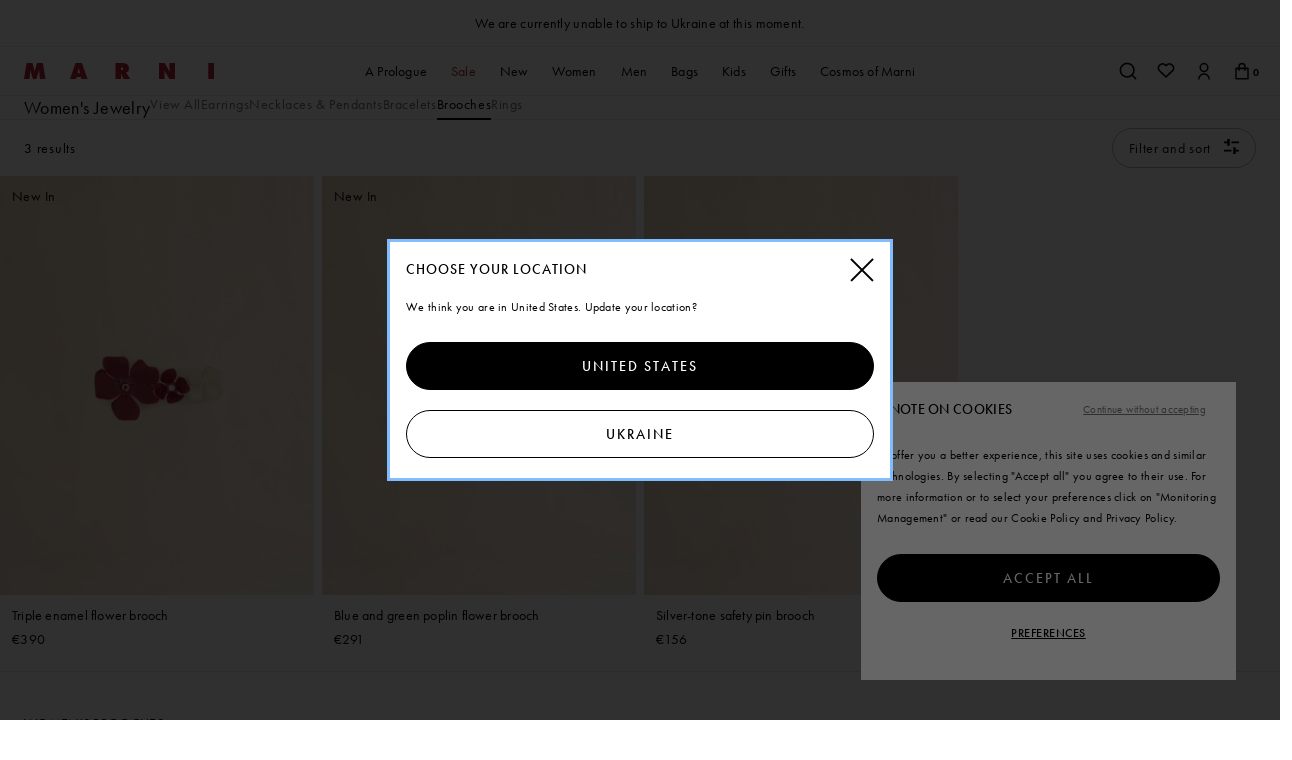

--- FILE ---
content_type: text/html;charset=UTF-8
request_url: https://www.marni.com/en-ua/women/jewelry/brooches/
body_size: 25092
content:
<!DOCTYPE html>
<html lang="en-ua" data-publicpath="/on/demandware.static/Sites-MarniEXTRAEU-Site/-/default/v1768801810878/">
<!-- RLC7GIU3 -->
<head>





  <script type="text/javascript" src="https://try.abtasty.com/75a2f2c71c645aaef13289c0899c1251.js"></script>


<meta charset="UTF-8" />
<meta http-equiv="x-ua-compatible" content="ie=edge" />
<meta name="viewport" content="width=device-width, initial-scale=1" />
<meta http-equiv="content-language" content="en-ua" />

<title>
  Brooches
</title>

<meta name="description"
  content="" />



  
    
      <meta property="og:type" content="
      website"/>
    
  
    
      <meta property="og:site_name" content="
      Marni Online Store - Men&#39;s and Women&#39;s Clothing"/>
    
  
    
      <meta property="og:title" content="
      Brooches"/>
    
  
    
      <meta property="og:url" content="
      https://www.marni.com/en-ua/women/jewelry/brooches/"/>
    
  



  


<link rel="alternate" href="https://www.marni.com/en-ca/women/jewelry/brooches/" hreflang="en-CA" />
<link rel="alternate" href="https://www.marni.com/it-it/donna/gioielli/spille/" hreflang="it-IT" />
<link rel="alternate" href="https://www.marni.com/fr-fr/femme/bijoux/broches/" hreflang="fr-FR" />
<link rel="alternate" href="https://www.marni.com/de-de/damen/schmuck/broschen/" hreflang="de-DE" />
<link rel="alternate" href="https://www.marni.com/es-es/mujer/joyas/broches/" hreflang="es-ES" />
<link rel="alternate" href="https://www.marni.com/en-ie/women/jewelry/brooches/" hreflang="en-IE" />
<link rel="alternate" href="https://www.marni.com/en-ch/women/jewelry/brooches/" hreflang="en-CH" />
<link rel="alternate" href="https://www.marni.com/en-ua/women/jewelry/brooches/" hreflang="en-UA" />
<link rel="alternate" href="https://www.marni.com/en-gb/women/jewelry/brooches/" hreflang="en-GB" />
<link rel="alternate" href="https://www.marni.com/en-hk/women/jewelry/brooches/" hreflang="en-HK" />
<link rel="alternate" href="https://www.marni.com/ja-jp/%E3%83%AC%E3%83%87%E3%82%A3%E3%83%BC%E3%82%B9/%E3%82%B8%E3%83%A5%E3%82%A8%E3%83%AA%E3%83%BC/%E3%83%96%E3%83%AD%E3%83%BC%E3%83%81/" hreflang="ja-JP" />
<link rel="alternate" href="https://www.marni.com/ko-kr/%EC%97%AC%EC%84%B1/%EC%A3%BC%EC%96%BC%EB%A6%AC/%EB%B8%8C%EB%A1%9C%EC%B9%98/" hreflang="ko-KR" />
<link rel="alternate" href="https://www.marni.com/en-bh/women/jewelry/brooches/" hreflang="en-BH" />
<link rel="alternate" href="https://www.marni.com/en-om/women/jewelry/brooches/" hreflang="en-OM" />
<link rel="alternate" href="https://www.marni.com/en-ae/women/jewelry/brooches/" hreflang="en-AE" />
<link rel="alternate" href="https://www.marni.com/en-il/women/jewelry/brooches/" hreflang="en-IL" />
<link rel="alternate" href="https://www.marni.com/en-us/women/jewelry/brooches/" hreflang="en-US" />
<link rel="alternate" href="https://www.marni.com/de-at/damen/schmuck/broschen/" hreflang="de-AT" />
<link rel="alternate" href="https://www.marni.com/en-nl/women/jewelry/brooches/" hreflang="en-NL" />
<link rel="alternate" href="https://www.marni.com/en-pt/women/jewelry/brooches/" hreflang="en-PT" />
<link rel="alternate" href="https://www.marni.com/en-be/women/jewelry/brooches/" hreflang="en-BE" />
<link rel="alternate" href="https://www.marni.com/en-dk/women/jewelry/brooches/" hreflang="en-DK" />
<link rel="alternate" href="https://www.marni.com/en-se/women/jewelry/brooches/" hreflang="en-SE" />




<link rel="apple-touch-icon" sizes="180x180" href="/on/demandware.static/Sites-MarniEXTRAEU-Site/-/default/dw763bfbba/favicons/apple-touch-icon.png" />
<link rel="icon" type="image/png" sizes="32x32" href="/on/demandware.static/Sites-MarniEXTRAEU-Site/-/default/dwdad431e7/favicons/favicon-32x32.png" />
<link rel="icon" type="image/png" sizes="16x16" href="/on/demandware.static/Sites-MarniEXTRAEU-Site/-/default/dw19fbd1eb/favicons/favicon-16x16.png" />
<link rel="manifest" href="/on/demandware.static/Sites-MarniEXTRAEU-Site/-/default/dwd2b4122d/favicons/site.webmanifest" />
<link rel="mask-icon" href="/on/demandware.static/Sites-MarniEXTRAEU-Site/-/default/dw9d01d01e/favicons/safari-pinned-tab.svg" color="#5bbad5" />
<link rel="shortcut icon" href="/on/demandware.static/Sites-MarniEXTRAEU-Site/-/default/dw19202869/favicons/favicon.ico" />
<meta name="apple-mobile-web-app-title" content="Marni" />
<meta name="application-name" content="Marni" />
<meta name="msapplication-TileColor" content="#da532c" />
<meta name="msapplication-config" content="/on/demandware.static/Sites-MarniEXTRAEU-Site/-/default/dw56ea2cac/favicons/browserconfig.xml" />
<meta name="theme-color" content="#ffffff" />
<link rel="stylesheet" href="https://use.typekit.net/ayv1eql.css" />



  <link rel="canonical" href="https://www.marni.com/en-ua/women/jewelry/brooches/" />


<script>
  
  
  window.locale= "en_UA";
  window.country= "UA";
  window.countryname= "Ukraine";
</script>
<script>
    window.sfcc_urls = {
        static : '/on/demandware.static/Sites-MarniEXTRAEU-Site/-/en_UA/v1768801810878',
        refresh_utag_basket : '/on/demandware.store/Sites-MarniEXTRAEU-Site/en_UA/Cart-RefreshUtagBasket'
    }
</script>



  <link rel="stylesheet" href="https://www.marni.com/on/demandware.static/Sites-MarniEXTRAEU-Site/-/default/v1768801810878/css/main.css" />

  <link rel="stylesheet" href="https://www.marni.com/on/demandware.static/Sites-MarniEXTRAEU-Site/-/default/v1768801810878/css/global.css" />









  <meta name="google-site-verification" content="s2nfbQOFqB7WHJB5cLfoR1NcZezTi_VwCNB1Ufe3X5E" />



  <meta name="facebook-domain-verification" content="33a8vvlfod0s2qgtdmd9dqa1lxwwfk" />



  <meta name="naver-site-verification" content="c2971c827d48bd7ec3c3a913dcb1e851f2d255a4" />



  <meta name="p:domain_verify" content="2489b5a0bd15db6cc98545be05a7af73" />




  <script src="//tags.tiqcdn.com/utag/diesel/marni/prod/utag.sync.js"></script>



  





<script>
  window.apiroot = "/on/demandware.store/Sites-MarniEXTRAEU-Site/en_UA";
  window.homeurl = "/en-ua";
</script>








<link rel="stylesheet" href="https://unpkg.com/swiper/swiper-bundle.min.css" />
<script type="text/javascript">//<!--
/* <![CDATA[ (head-active_data.js) */
var dw = (window.dw || {});
dw.ac = {
    _analytics: null,
    _events: [],
    _category: "",
    _searchData: "",
    _anact: "",
    _anact_nohit_tag: "",
    _analytics_enabled: "true",
    _timeZone: "Europe/Berlin",
    _capture: function(configs) {
        if (Object.prototype.toString.call(configs) === "[object Array]") {
            configs.forEach(captureObject);
            return;
        }
        dw.ac._events.push(configs);
    },
	capture: function() { 
		dw.ac._capture(arguments);
		// send to CQ as well:
		if (window.CQuotient) {
			window.CQuotient.trackEventsFromAC(arguments);
		}
	},
    EV_PRD_SEARCHHIT: "searchhit",
    EV_PRD_DETAIL: "detail",
    EV_PRD_RECOMMENDATION: "recommendation",
    EV_PRD_SETPRODUCT: "setproduct",
    applyContext: function(context) {
        if (typeof context === "object" && context.hasOwnProperty("category")) {
        	dw.ac._category = context.category;
        }
        if (typeof context === "object" && context.hasOwnProperty("searchData")) {
        	dw.ac._searchData = context.searchData;
        }
    },
    setDWAnalytics: function(analytics) {
        dw.ac._analytics = analytics;
    },
    eventsIsEmpty: function() {
        return 0 == dw.ac._events.length;
    }
};
/* ]]> */
// -->
</script>
<script type="text/javascript">//<!--
/* <![CDATA[ (head-cquotient.js) */
var CQuotient = window.CQuotient = {};
CQuotient.clientId = 'aapk-MarniEXTRAEU';
CQuotient.realm = 'AAPK';
CQuotient.siteId = 'MarniEXTRAEU';
CQuotient.instanceType = 'prd';
CQuotient.locale = 'en_UA';
CQuotient.fbPixelId = '__UNKNOWN__';
CQuotient.activities = [];
CQuotient.cqcid='';
CQuotient.cquid='';
CQuotient.cqeid='';
CQuotient.cqlid='';
CQuotient.apiHost='api.cquotient.com';
/* Turn this on to test against Staging Einstein */
/* CQuotient.useTest= true; */
CQuotient.useTest = ('true' === 'false');
CQuotient.initFromCookies = function () {
	var ca = document.cookie.split(';');
	for(var i=0;i < ca.length;i++) {
	  var c = ca[i];
	  while (c.charAt(0)==' ') c = c.substring(1,c.length);
	  if (c.indexOf('cqcid=') == 0) {
		CQuotient.cqcid=c.substring('cqcid='.length,c.length);
	  } else if (c.indexOf('cquid=') == 0) {
		  var value = c.substring('cquid='.length,c.length);
		  if (value) {
		  	var split_value = value.split("|", 3);
		  	if (split_value.length > 0) {
			  CQuotient.cquid=split_value[0];
		  	}
		  	if (split_value.length > 1) {
			  CQuotient.cqeid=split_value[1];
		  	}
		  	if (split_value.length > 2) {
			  CQuotient.cqlid=split_value[2];
		  	}
		  }
	  }
	}
}
CQuotient.getCQCookieId = function () {
	if(window.CQuotient.cqcid == '')
		window.CQuotient.initFromCookies();
	return window.CQuotient.cqcid;
};
CQuotient.getCQUserId = function () {
	if(window.CQuotient.cquid == '')
		window.CQuotient.initFromCookies();
	return window.CQuotient.cquid;
};
CQuotient.getCQHashedEmail = function () {
	if(window.CQuotient.cqeid == '')
		window.CQuotient.initFromCookies();
	return window.CQuotient.cqeid;
};
CQuotient.getCQHashedLogin = function () {
	if(window.CQuotient.cqlid == '')
		window.CQuotient.initFromCookies();
	return window.CQuotient.cqlid;
};
CQuotient.trackEventsFromAC = function (/* Object or Array */ events) {
try {
	if (Object.prototype.toString.call(events) === "[object Array]") {
		events.forEach(_trackASingleCQEvent);
	} else {
		CQuotient._trackASingleCQEvent(events);
	}
} catch(err) {}
};
CQuotient._trackASingleCQEvent = function ( /* Object */ event) {
	if (event && event.id) {
		if (event.type === dw.ac.EV_PRD_DETAIL) {
			CQuotient.trackViewProduct( {id:'', alt_id: event.id, type: 'raw_sku'} );
		} // not handling the other dw.ac.* events currently
	}
};
CQuotient.trackViewProduct = function(/* Object */ cqParamData){
	var cq_params = {};
	cq_params.cookieId = CQuotient.getCQCookieId();
	cq_params.userId = CQuotient.getCQUserId();
	cq_params.emailId = CQuotient.getCQHashedEmail();
	cq_params.loginId = CQuotient.getCQHashedLogin();
	cq_params.product = cqParamData.product;
	cq_params.realm = cqParamData.realm;
	cq_params.siteId = cqParamData.siteId;
	cq_params.instanceType = cqParamData.instanceType;
	cq_params.locale = CQuotient.locale;
	
	if(CQuotient.sendActivity) {
		CQuotient.sendActivity(CQuotient.clientId, 'viewProduct', cq_params);
	} else {
		CQuotient.activities.push({activityType: 'viewProduct', parameters: cq_params});
	}
};
/* ]]> */
// -->
</script>


  
  
    <script type="application/ld+json">
        {"@context":"http://schema.org/","@type":"ItemList","itemListElement":[{"@type":"ListItem","position":1,"item":{"@context":"http://schema.org/","@type":"Product","name":"Triple enamel flower brooch","description":"Brooch with three brass flowers, hand-painted with vibrant enamel. Embellished with rhinestones at the centre.","mpn":"8059030898936","sku":"8059030898936","brand":{"@type":"Brand","name":"Marni"},"image":["https://www.marni.com/on/demandware.static/-/Sites-marni-master-catalog/default/dw448ff912/images/large/SPMV0140N0_P6527_00R79_F.jpg","https://www.marni.com/on/demandware.static/-/Sites-marni-master-catalog/default/dwa8d18d84/images/large/SPMV0140N0_P6527_00R79_A.jpg","https://www.marni.com/on/demandware.static/-/Sites-marni-master-catalog/default/dw1d3d7391/images/large/SPMV0140N0_P6527_00R79_R.jpg"],"offers":{"@type":"Offer","priceCurrency":"EUR","price":"390.00","availability":"http://schema.org/InStock"},"productID":"SPMV0140N0P652700R79"}},{"@type":"ListItem","position":2,"item":{"@context":"http://schema.org/","@type":"Product","name":"Blue and green poplin flower brooch","description":"Brass brooch with 24K gold-plated finish. Two dangling flowers crafted from double-sided cotton poplin. Small rhinestone detail.","mpn":"8059030886308","sku":"8059030886308","brand":{"@type":"Brand","name":"Marni"},"image":["https://www.marni.com/on/demandware.static/-/Sites-marni-master-catalog/default/dw4ef8a5e4/images/large/SPMV0141A0_T2000_00B20_F.jpg","https://www.marni.com/on/demandware.static/-/Sites-marni-master-catalog/default/dwd71688d4/images/large/SPMV0141A0_T2000_00B20_E.jpg","https://www.marni.com/on/demandware.static/-/Sites-marni-master-catalog/default/dwcffa412d/images/large/SPMV0141A0_T2000_00B20_A.jpg","https://www.marni.com/on/demandware.static/-/Sites-marni-master-catalog/default/dw4f2e369d/images/large/SPMV0141A0_T2000_00B20_R.jpg"],"offers":{"@type":"Offer","priceCurrency":"EUR","price":"291.00","availability":"http://schema.org/InStock"},"productID":"SPMV0141A0T200000B20"}},{"@type":"ListItem","position":3,"item":{"@context":"http://schema.org/","@type":"Product","name":"Silver-tone safety pin brooch","description":"Large safety pin brooch made from brass with a palladium finish. Embellished with a small chain and engraved Marni logo charm.","mpn":"8059030850231","sku":"8059030850231","brand":{"@type":"Brand","name":"Marni"},"image":["https://www.marni.com/on/demandware.static/-/Sites-marni-master-catalog/default/dw1e5afa2f/images/large/SPMV0139A0_M2000_00N29_F.jpg","https://www.marni.com/on/demandware.static/-/Sites-marni-master-catalog/default/dw59c5d79c/images/large/SPMV0139A0_M2000_00N29_A.jpg","https://www.marni.com/on/demandware.static/-/Sites-marni-master-catalog/default/dw920b1cf3/images/large/SPMV0139A0_M2000_00N29_R.jpg"],"offers":{"@type":"Offer","priceCurrency":"EUR","price":"156.00","availability":"http://schema.org/InStock"},"productID":"SPMV0139A0M200000N29"}}],"url":"https://www.marni.com/en-ua/women/jewelry/brooches/"}
    </script>
  

<link rel="stylesheet" href="https://cdn.jsdelivr.net/gh/mdbassit/FancySelect@latest/dist/fancyselect.min.css" />
</head>
<body id="search-show" data-sitebrand="Marni"
class=" ">

<!-- Google Tag Manager (noscript) -->

<!-- End Google Tag Manager (noscript) -->




<header data-component="MainHeaderComponent"
  aria-label="Header" class="header">
  
<section class="container-benefit-bar">
  <div class="container-fluid">
    <div class="row justify-center">
      <div class="col-md-12">
        
	 


	<div
  class="html-slot-container html-slot-container-enabled">
  
    
      <div
  class="content-central-benefit-bar dark-theme"
  data-component="CarouselNotifications"
>
  <ul class="notifications-container js-swiper-wrapper d-flex">
    <li class="notifications-slide swiper-slide">
      <p class="marquee">
        <span>We are currently unable to ship to Ukraine at this moment.</span>
      </p>
    </li>
  </ul>
</div>
    
  
</div>
 
	
      </div>
    </div>
  </div>
  <button type="button" class="js-benefit-bar-close close"><span class="icon--close-line"></span></button> 
</section>
  <section class="header-top">
    <div class="logo">
      <a href="/en-ua/">
        <span class="visually-hidden">Marni</span>
      </a>
    </div>
    <div class="actions right-actions">
      <div class="mobile-icon-search-container">
        <button class="icon--search-new js-main-search action" aria-haspopup="dialog"
          aria-controls="search-bar"></button>
      </div>
      <a href="/en-ua/wishlist" class="action wishlist-icon-selector  icon--heart-new visible-md" aria-label="wishlist">
    <span style="display: none;" class="js-quantity wishlist-quantity d-none" >
      0
    </span>
</a>


      <div class="hidden-sm">
        


    <div data-component="DropDownComponent" class="dropdown login-dropdown visible-md" data-option-dropdownid="login-dropdown">

      
      <button class="dropdown-trigger js-dropdown-trigger"
        aria-haspopup="true" aria-expanded="false">
        <span class="action icon--account-new"
          aria-label="aria.label.header.login"></span>
      </button>

      
      

      <div aria-labelledby="aria.label.header.login" class="dropdown-content js-dropdown-content" id="login-dropdown">

        
<div id="login-dropdown" data-remote-content="/on/demandware.store/Sites-MarniEXTRAEU-Site/en_UA/Login-LoginContent" aria-hidden="true">
  <div class="dropdown-container js-dropdown-container">
  </div>
</div>

      </div>

    </div>


      </div>

      <div class="hidden-md">
        <a class="account-header-link" href="/en-ua/account" aria-label="Account">
          <span class="icon--account-new action"></span>
        </a>
      </div>

      
  
  

  
  
  
  
    <div data-component="DropDownComponent" data-option-dropdownid="layer-minicart" id="layer-minicart-component"
      class="dropdown layer-minicart layer-minicart-animation mobile-icon-minicart-container" data-lastoffset="">
      <button aria-haspopup="dialog" aria-expanded="false"
        aria-label="aria.label.minicart" id="bag-icon"
        class="action icon--bag-new minicart-action counter-icon  dropdown-trigger js-dropdown-trigger ">
        <span class="js-quantity quantity counter" id="minicart-quantity-number">
          0
        </span>
        
          <span class="js-hover-tooltip minicart-tooltip">
            
          </span>
        
      </button>

      <div class="minicart-overlay"></div>

      <div aria-labelledby="aria.label.minicart"
        class="dropdown-content js-dropdown-content" id="layer-minicart">

        

        
<div id="minicart-layer-dropdown"
  
  data-remote-content="/on/demandware.store/Sites-MarniEXTRAEU-Site/en_UA/Cart-MinicartContent"
  
  class=" " aria-hidden="true">

  <div class="dropdown-container js-dropdown-container minicart-modal">
    
  </div>


</div>

      </div>
    </div>
  


      


<div data-component="DropDownComponent" data-option-dropdownid="layer-notification-minicart"
  id="layer-minicart-component" class="dropdown layer-minicart layer-notification-minicart" data-lastoffset="">
  <button aria-haspopup="dialog" aria-expanded="false" aria-label="aria.label.minicart"
    id="bag-icon"
    class="action minicart-notification-action dropdown-trigger js-dropdown-trigger ">
  </button>


  <div class="minicart-notification-overlay"></div>

  <div aria-labelledby="aria.label.minicart"
    class="dropdown-content js-dropdown-content" id="layer-notification-minicart">



    


<div class="dropdown-container js-dropdown-container minicart-notification-container">

  <div class="modal-header minicart-header">
    <h2 class="title">Added to shopping cart</h2>
    <div class="modal-close-container">
      <button class="icon--close icon-close-black-filter modal-close minicart-close minicart-nofitication-close"
        role="button" tabindex="0" aria-label="Close" data-dismiss="modal">
      </button>
    </div>
  </div>
  <div id="overlay-minicart" class="modal-content product-content">

    <div class="product-wrapper minicart-content">

      <div class=" minicart-item-grid">

        
        <div class="product-image-wrapper product-info-img">
        </div>
        <div class="attributes-container">
          <div class="product-name-wrapper added-product-name">
          </div>

          <div class="color-label"> Colour<span class="added-color">
            </span>
          </div>

          <div class="size-label"> Size<span class="added-size">
            </span></div>

          <div class="product-prices-wrapper">

            <div class="line-item-total-price">
              <div class="item-total price added-price">
              </div>
              <div class="item-total price added-price-strike-through strike-through">
              </div>
              <div class="item-total added-discount-percentage"></div>
            </div>
          </div>
        </div>
      </div>
    </div>
  </div>

  <div class="modal-footer">
    <div class="button-container">
      <a class="link-shopping-bag btn--primary" href="/en-ua/cart">
        Go to shopping cart
      </a>
    </div>

    <div class="minicart-continue-shopping">
      <div class="minicart-continue-shopping-link  link-underline">Continue shopping
      </div>
    </div>
  </div>

  <div class="modal-content minicart-recommender-desktop">
    

	
<!-- =============== This snippet of JavaScript handles fetching the dynamic recommendations from the remote recommendations server
and then makes a call to render the configured template with the returned recommended products: ================= -->

<script>
(function(){
// window.CQuotient is provided on the page by the Analytics code:
var cq = window.CQuotient;
var dc = window.DataCloud;
var isCQ = false;
var isDC = false;
if (cq && ('function' == typeof cq.getCQUserId)
&& ('function' == typeof cq.getCQCookieId)
&& ('function' == typeof cq.getCQHashedEmail)
&& ('function' == typeof cq.getCQHashedLogin)) {
isCQ = true;
}
if (dc && ('function' == typeof dc.getDCUserId)) {
isDC = true;
}
if (isCQ || isDC) {
var recommender = '[[&quot;NoResultsP_ProductsInAllCategories_EXTRAEU&quot;]]';
var slotRecommendationType = decodeHtml('RECOMMENDATION');
// removing any leading/trailing square brackets and escaped quotes:
recommender = recommender.replace(/\[|\]|&quot;/g, '');
var separator = '|||';
var slotConfigurationUUID = '559aed4527dbc161301d9ab774';
var contextAUID = decodeHtml('');
var contextSecondaryAUID = decodeHtml('');
var contextAltAUID = decodeHtml('');
var contextType = decodeHtml('');
var anchorsArray = [];
var contextAUIDs = contextAUID.split(separator);
var contextSecondaryAUIDs = contextSecondaryAUID.split(separator);
var contextAltAUIDs = contextAltAUID.split(separator);
var contextTypes = contextType.split(separator);
var slotName = decodeHtml('minicart-recommendation');
var slotConfigId = decodeHtml('minicart-einstein');
var slotConfigTemplate = decodeHtml('slots/recommendation/minicart-recommendation.isml');
if (contextAUIDs.length == contextSecondaryAUIDs.length) {
for (i = 0; i < contextAUIDs.length; i++) {
anchorsArray.push({
id: contextAUIDs[i],
sku: contextSecondaryAUIDs[i],
type: contextTypes[i],
alt_id: contextAltAUIDs[i]
});
}
} else {
anchorsArray = [{id: contextAUID, sku: contextSecondaryAUID, type: contextType, alt_id: contextAltAUID}];
}
var urlToCall = '/on/demandware.store/Sites-MarniEXTRAEU-Site/en_UA/CQRecomm-Start';
var params = null;
if (isCQ) {
params = {
userId: cq.getCQUserId(),
cookieId: cq.getCQCookieId(),
emailId: cq.getCQHashedEmail(),
loginId: cq.getCQHashedLogin(),
anchors: anchorsArray,
slotId: slotName,
slotConfigId: slotConfigId,
slotConfigTemplate: slotConfigTemplate,
ccver: '1.03'
};
}
// console.log("Recommendation Type - " + slotRecommendationType + ", Recommender Selected - " + recommender);
if (isDC && slotRecommendationType == 'DATA_CLOUD_RECOMMENDATION') {
// Set DC variables for API call
dcIndividualId = dc.getDCUserId();
dcUrl = dc.getDCPersonalizationPath();
if (dcIndividualId && dcUrl && dcIndividualId != '' && dcUrl != '') {
// console.log("Fetching CDP Recommendations");
var productRecs = {};
productRecs[recommender] = getCDPRecs(dcUrl, dcIndividualId, recommender);
cb(productRecs);
}
} else if (isCQ && slotRecommendationType != 'DATA_CLOUD_RECOMMENDATION') {
if (cq.getRecs) {
cq.getRecs(cq.clientId, recommender, params, cb);
} else {
cq.widgets = cq.widgets || [];
cq.widgets.push({
recommenderName: recommender,
parameters: params,
callback: cb
});
}
}
};
function decodeHtml(html) {
var txt = document.createElement("textarea");
txt.innerHTML = html;
return txt.value;
}
function cb(parsed) {
var arr = parsed[recommender].recs;
if (arr && 0 < arr.length) {
var filteredProductIds = '';
for (i = 0; i < arr.length; i++) {
filteredProductIds = filteredProductIds + 'pid' + i + '=' + encodeURIComponent(arr[i].id) + '&';
}
filteredProductIds = filteredProductIds.substring(0, filteredProductIds.length - 1);//to remove the trailing '&'
var formData = 'auid=' + encodeURIComponent(contextAUID)
+ '&scid=' + slotConfigurationUUID
+ '&' + filteredProductIds;
var request = new XMLHttpRequest();
request.open('POST', urlToCall, true);
request.setRequestHeader('Content-type', 'application/x-www-form-urlencoded');
request.onreadystatechange = function() {
if (this.readyState === 4) {
// Got the product data from DW, showing the products now by changing the inner HTML of the DIV:
var divId = 'cq_recomm_slot-' + slotConfigurationUUID;
document.getElementById(divId).innerHTML = this.responseText;
//find and evaluate scripts in response:
var scripts = document.getElementById(divId).getElementsByTagName('script');
if (null != scripts) {
for (var i=0;i<scripts.length;i++) {//not combining script snippets on purpose
var srcScript = document.createElement('script');
srcScript.text = scripts[i].innerHTML;
srcScript.asynch = scripts[i].asynch;
srcScript.defer = scripts[i].defer;
srcScript.type = scripts[i].type;
srcScript.charset = scripts[i].charset;
document.head.appendChild( srcScript );
document.head.removeChild( srcScript );
}
}
}
};
request.send(formData);
request = null;
}
};
})();
</script>
<!-- The DIV tag id below is unique on purpose in case there are multiple recommendation slots on the same .isml page: -->
<div id="cq_recomm_slot-559aed4527dbc161301d9ab774"></div>
<!-- ====================== snippet ends here ======================== -->
 
	
  </div>
</div>



    


  </div>
</div>
    <div class="mobile-icon-burger-container">
      <button class="burger hidden-md action js-burger" aria-haspopup="dialog" aria-controls="main-nav"
        aria-label="Minicart" aria-expanded="false"></button>
    </div>
    </div>

    
      

<div id="main-nav" class="navigation js-main-nav" data-component="MainNavigationComponent" aria-modal="true"
  aria-label="Navigation">



  <div class="navigation-head">
    
    <button class="js-close-button close-button" aria-label="close menu"></button>
  </div>

  <div class="wrapper-nav">

    <nav aria-label="Catalog" class="category-nav">
      <ul class="primary-menu js-primary-menu">
        

        
          <li
            class=" js-primary-item menu-item first-level  main-navigation-link"
            data-category-id="marni-new-collection" data-index="0">
            
              <a href="/en-ua/new-collection/"
              class="primary-link js-primary-link direct-link
              first-level-link"
              role="button" aria-haspopup="dialog"
              aria-expanded="false" aria-controls="marni-new-collection">
              
              <span >A Prologue</span>
              </a>
            

            

          </li>
        
          <li
            class=" js-primary-item has-subCategories menu-item first-level  main-navigation-link"
            data-category-id="marni-sale" data-index="1">
            
              <a href="/en-ua/sale/"
              class="primary-link js-primary-link js-primary-link has-submenu 
              first-level-link"
              role="button" aria-haspopup="dialog"
              aria-expanded="false" aria-controls="marni-sale">
              
              <span style=color:#B42D28!important>Sale</span>
              </a>
            

            
              
              
<div class="sub-menu js-sub-menu" aria-label="Sale" id="marni-sale" role="dialog" aria-modal="true">

  <div class="navigation-head-sub-menu hidden-md">
    <button class=" js-mobile-back  back-button" aria-label="Back button">Back</button>
    
      <a href="/en-ua/sale/" class="mobile-back">Sale</a>
    
    <button class="js-close-button close-button" aria-label="close menu"></button>
  </div>
  <div class="menu-second-level-container">
    

    <div class="container sub-menu-content">
      <div class="visually-hidden"><a href="/en-ua/sale/">Sale </a></div>

      
      

      


      <div class="menu-links-area ">

        
          
            <div class="sub-categories-col  ">

              <div class="sub-menu-item menu-item not-editorial-style-menu-item">

                <a href="/en-ua/sale/women/"
                class="hidden-md primary-link js-primary-link has-submenu"
                role="button" aria-haspopup="dialog"
                
                aria-expanded="false" aria-controls="marni-woman-sale">
                Women
                </a>

                
                  <div class="sub-menu-title-column visible-md">
                    <a href="/en-ua/sale/women/" >Women</a>
                  </div>
                

                
                  
                  

<div class="sub-menu-third-level js-sub-menu js-sub-menu-third-level" aria-label="Women"
  id="marni-woman-sale" role="dialog" aria-modal="true">

  <div class="navigation-head-sub-menu hidden-md">
    <button class=" js-mobile-back  back-button" aria-label="Back button">Back</button>
    
      <a href="/en-ua/sale/women/" class="mobile-back">Women</a>
    
    <button class="js-close-button close-button" aria-label="close menu"></button>
  </div>
  <div class="menu-third-level-container">
    

    <div class="sub-menu-content">
      <div class="visually-hidden"><a href="/en-ua/sale/women/">Women </a></div>

      <ul>
        
          <li class="sub-menu-item menu-item ">
            <a href="https://www.marni.com/en-ua/sale/women/"
            class="primary-link direct-link"
            
            >
            View All
            </a>
          </li>
        
          <li class="sub-menu-item menu-item ">
            <a href="/en-ua/sale/women/ready-to-wear/"
            class="primary-link direct-link"
            
            >
            Ready To Wear
            </a>
          </li>
        
          <li class="sub-menu-item menu-item ">
            <a href="/en-ua/sale/women/bags/"
            class="primary-link direct-link"
            
            >
            Bags
            </a>
          </li>
        
          <li class="sub-menu-item menu-item ">
            <a href="/en-ua/sale/women/shoes/"
            class="primary-link direct-link"
            
            >
            Shoes
            </a>
          </li>
        
          <li class="sub-menu-item menu-item ">
            <a href="/en-ua/sale/women/accessories/"
            class="primary-link direct-link"
            
            >
            Accessories
            </a>
          </li>
        
      </ul>

    </div>
  </div>
</div>

                
              </div>

            </div>
          
            <div class="sub-categories-col  ">

              <div class="sub-menu-item menu-item not-editorial-style-menu-item">

                <a href="/en-ua/sale/men/"
                class="hidden-md primary-link js-primary-link has-submenu"
                role="button" aria-haspopup="dialog"
                
                aria-expanded="false" aria-controls="marni-man-sale">
                Men
                </a>

                
                  <div class="sub-menu-title-column visible-md">
                    <a href="/en-ua/sale/men/" >Men</a>
                  </div>
                

                
                  
                  

<div class="sub-menu-third-level js-sub-menu js-sub-menu-third-level" aria-label="Men"
  id="marni-man-sale" role="dialog" aria-modal="true">

  <div class="navigation-head-sub-menu hidden-md">
    <button class=" js-mobile-back  back-button" aria-label="Back button">Back</button>
    
      <a href="/en-ua/sale/men/" class="mobile-back">Men</a>
    
    <button class="js-close-button close-button" aria-label="close menu"></button>
  </div>
  <div class="menu-third-level-container">
    

    <div class="sub-menu-content">
      <div class="visually-hidden"><a href="/en-ua/sale/men/">Men </a></div>

      <ul>
        
          <li class="sub-menu-item menu-item ">
            <a href="https://www.marni.com/en-ua/sale/men/"
            class="primary-link direct-link"
            
            >
            View All
            </a>
          </li>
        
          <li class="sub-menu-item menu-item ">
            <a href="/en-ua/sale/men/ready-to-wear/"
            class="primary-link direct-link"
            
            >
            Ready To Wear
            </a>
          </li>
        
          <li class="sub-menu-item menu-item ">
            <a href="/en-ua/sale/men/bags/"
            class="primary-link direct-link"
            
            >
            Bags
            </a>
          </li>
        
          <li class="sub-menu-item menu-item ">
            <a href="/en-ua/sale/men/shoes/"
            class="primary-link direct-link"
            
            >
            Shoes
            </a>
          </li>
        
          <li class="sub-menu-item menu-item ">
            <a href="/en-ua/sale/men/accessories/"
            class="primary-link direct-link"
            
            >
            Accessories
            </a>
          </li>
        
      </ul>

    </div>
  </div>
</div>

                
              </div>

            </div>
          
            <div class="sub-categories-col  ">

              <div class="sub-menu-item menu-item not-editorial-style-menu-item">

                <a href="/en-ua/sale/kids/"
                class="hidden-md primary-link js-primary-link has-submenu"
                role="button" aria-haspopup="dialog"
                
                aria-expanded="false" aria-controls="marni-kids-sale">
                Kids
                </a>

                
                  <div class="sub-menu-title-column visible-md">
                    <a href="/en-ua/sale/kids/" >Kids</a>
                  </div>
                

                
                  
                  

<div class="sub-menu-third-level js-sub-menu js-sub-menu-third-level" aria-label="Kids"
  id="marni-kids-sale" role="dialog" aria-modal="true">

  <div class="navigation-head-sub-menu hidden-md">
    <button class=" js-mobile-back  back-button" aria-label="Back button">Back</button>
    
      <a href="/en-ua/sale/kids/" class="mobile-back">Kids</a>
    
    <button class="js-close-button close-button" aria-label="close menu"></button>
  </div>
  <div class="menu-third-level-container">
    

    <div class="sub-menu-content">
      <div class="visually-hidden"><a href="/en-ua/sale/kids/">Kids </a></div>

      <ul>
        
          <li class="sub-menu-item menu-item ">
            <a href="https://www.marni.com/en-ua/sale/kids/"
            class="primary-link direct-link"
            
            >
            View All
            </a>
          </li>
        
      </ul>

    </div>
  </div>
</div>

                
              </div>

            </div>
          

        

        
      </div>


      

    </div>
  </div>
</div>

            

          </li>
        
          <li
            class=" js-primary-item has-subCategories menu-item first-level  main-navigation-link"
            data-category-id="marni-newin" data-index="2">
            
              <div
                class="primary-link js-primary-link has-submenu  first-level-link"
                role="button" aria-haspopup="dialog" aria-expanded="false" aria-controls="marni-newin">
                
                <span >New</span>
              </div>
          

            
              
              
<div class="sub-menu js-sub-menu" aria-label="New" id="marni-newin" role="dialog" aria-modal="true">

  <div class="navigation-head-sub-menu hidden-md">
    <button class=" js-mobile-back  back-button" aria-label="Back button">Back</button>
    
      <span class="mobile-back">New</span>
    
    <button class="js-close-button close-button" aria-label="close menu"></button>
  </div>
  <div class="menu-second-level-container">
    
      <div class="menu-pd-content-container menu-pd-content-mobile">
        

<div class="pd-page__content"><div style="" class="pd-image-component pd-image-component__position-null"><div class="pd-image-component__column-region"><div class="experience-component experience-layouts-2columnComponent"><div class="twoColumnContainer">
  <div class="twoColumnContent  ratio-default">
    <div class="column1"><div class="pd-wrapper-image-layer flex-column ">


  
  
  
  
  
  

  

  <div  class=" image-no-tv  null">

    <a href="https://www.marni.com/en-ua/marni-newin-highlights-new-uniform.html">
      <picture class="visualImage">
        
          <source media="(max-width: 767px)"
            srcset="https://www.marni.com/dw/image/v2/AAPK_PRD/on/demandware.static/-/Library-Sites-marni-shared/default/dw881fa195/2026_01_08/03_SUBHOME_MOB_0801_MA24a.jpg?sw=320 1x, https://www.marni.com/dw/image/v2/AAPK_PRD/on/demandware.static/-/Library-Sites-marni-shared/default/dw881fa195/2026_01_08/03_SUBHOME_MOB_0801_MA24a.jpg?sw=640 2x" />
        
        
          <source media="(max-width: 991px)"
            srcset="https://www.marni.com/dw/image/v2/AAPK_PRD/on/demandware.static/-/Library-Sites-marni-shared/default/dw881fa195/2026_01_08/03_SUBHOME_MOB_0801_MA24a.jpg?sw=768 1x, https://www.marni.com/dw/image/v2/AAPK_PRD/on/demandware.static/-/Library-Sites-marni-shared/default/dw881fa195/2026_01_08/03_SUBHOME_MOB_0801_MA24a.jpg?sw=1536 2x" />
        
        
          <source media="(max-width: 1439px)"
            srcset="https://www.marni.com/dw/image/v2/AAPK_PRD/on/demandware.static/-/Library-Sites-marni-shared/default/dw881fa195/2026_01_08/03_SUBHOME_MOB_0801_MA24a.jpg?sw=1000 1x, https://www.marni.com/dw/image/v2/AAPK_PRD/on/demandware.static/-/Library-Sites-marni-shared/default/dw881fa195/2026_01_08/03_SUBHOME_MOB_0801_MA24a.jpg?sw=2000 2x" />
        
        
          <source media="(max-width: 1919px)"
            srcset="https://www.marni.com/dw/image/v2/AAPK_PRD/on/demandware.static/-/Library-Sites-marni-shared/default/dw881fa195/2026_01_08/03_SUBHOME_MOB_0801_MA24a.jpg?sw=1500 1x, https://www.marni.com/dw/image/v2/AAPK_PRD/on/demandware.static/-/Library-Sites-marni-shared/default/dw881fa195/2026_01_08/03_SUBHOME_MOB_0801_MA24a.jpg?sw=3000 2x" />
        
        <img class="width-full component-image null crop"
          src="https://www.marni.com/dw/image/v2/AAPK_PRD/on/demandware.static/-/Library-Sites-marni-shared/default/dw881fa195/2026_01_08/03_SUBHOME_MOB_0801_MA24a.jpg?sw=1000" alt="NewUniform" loading="lazy"
          style="--focal-point-x:null; --focal-point-y:null" />
      </picture>

      <a class="text-layer-link"
                href="https://www.marni.com/en-ua/marni-newin-highlights-new-uniform.html">
                New Uniform</a>


    </a>


  </div>
</div></div>
    <div class="column2"><div class="pd-wrapper-image-layer flex-column ">


  
  
  
  
  
  

  

  <div  class=" image-no-tv  null">

    <a href="https://www.marni.com/en-ua/new-collection/">
      <picture class="visualImage">
        
          <source media="(max-width: 767px)"
            srcset="https://www.marni.com/dw/image/v2/AAPK_PRD/on/demandware.static/-/Library-Sites-marni-shared/default/dw68f9e7e8/PROLOGUE/04_REFRESH_A_APROLOGUE_M.jpg?sw=320 1x, https://www.marni.com/dw/image/v2/AAPK_PRD/on/demandware.static/-/Library-Sites-marni-shared/default/dw68f9e7e8/PROLOGUE/04_REFRESH_A_APROLOGUE_M.jpg?sw=640 2x" />
        
        
          <source media="(max-width: 991px)"
            srcset="https://www.marni.com/dw/image/v2/AAPK_PRD/on/demandware.static/-/Library-Sites-marni-shared/default/dw68f9e7e8/PROLOGUE/04_REFRESH_A_APROLOGUE_M.jpg?sw=768 1x, https://www.marni.com/dw/image/v2/AAPK_PRD/on/demandware.static/-/Library-Sites-marni-shared/default/dw68f9e7e8/PROLOGUE/04_REFRESH_A_APROLOGUE_M.jpg?sw=1536 2x" />
        
        
          <source media="(max-width: 1439px)"
            srcset="https://www.marni.com/dw/image/v2/AAPK_PRD/on/demandware.static/-/Library-Sites-marni-shared/default/dw68f9e7e8/PROLOGUE/04_REFRESH_A_APROLOGUE_M.jpg?sw=1000 1x, https://www.marni.com/dw/image/v2/AAPK_PRD/on/demandware.static/-/Library-Sites-marni-shared/default/dw68f9e7e8/PROLOGUE/04_REFRESH_A_APROLOGUE_M.jpg?sw=2000 2x" />
        
        
          <source media="(max-width: 1919px)"
            srcset="https://www.marni.com/dw/image/v2/AAPK_PRD/on/demandware.static/-/Library-Sites-marni-shared/default/dw68f9e7e8/PROLOGUE/04_REFRESH_A_APROLOGUE_M.jpg?sw=1500 1x, https://www.marni.com/dw/image/v2/AAPK_PRD/on/demandware.static/-/Library-Sites-marni-shared/default/dw68f9e7e8/PROLOGUE/04_REFRESH_A_APROLOGUE_M.jpg?sw=3000 2x" />
        
        <img class="width-full component-image null crop"
          src="https://www.marni.com/dw/image/v2/AAPK_PRD/on/demandware.static/-/Library-Sites-marni-shared/default/dw68f9e7e8/PROLOGUE/04_REFRESH_A_APROLOGUE_M.jpg?sw=1000" alt="APrologue" loading="lazy"
          style="--focal-point-x:null; --focal-point-y:null" />
      </picture>

      <a class="text-layer-link"
                href="https://www.marni.com/en-ua/new-collection/">
                A Prologue</a>


    </a>


  </div>
</div></div>
  </div>
</div></div></div></div></div>



      </div>
    

    <div class="container sub-menu-content">
      <div class="visually-hidden"><a href="/en-ua/new-in/">New </a></div>

      
      

      


      <div class="menu-links-area justify-start">

        
          
            <div class="sub-categories-col  ">

              <div class="sub-menu-item menu-item not-editorial-style-menu-item">

                <a href="/en-ua/new/highlights/"
                class="hidden-md primary-link js-primary-link has-submenu"
                role="button" aria-haspopup="dialog"
                
                aria-expanded="false" aria-controls="marni-newin-highlights">
                Highlights
                </a>

                
                  <div class="sub-menu-title-column visible-md" >
                    Highlights
                  </div>
                

                
                  
                  

<div class="sub-menu-third-level js-sub-menu js-sub-menu-third-level" aria-label="Highlights"
  id="marni-newin-highlights" role="dialog" aria-modal="true">

  <div class="navigation-head-sub-menu hidden-md">
    <button class=" js-mobile-back  back-button" aria-label="Back button">Back</button>
    
      <span class="mobile-back">Highlights</span>
    
    <button class="js-close-button close-button" aria-label="close menu"></button>
  </div>
  <div class="menu-third-level-container">
    

    <div class="sub-menu-content">
      <div class="visually-hidden"><a href="/en-ua/new/highlights/">Highlights </a></div>

      <ul>
        
          <li class="sub-menu-item menu-item ">
            <a href="/en-ua/new/highlights/lunar-new-year/"
            class="primary-link direct-link"
            
            >
            Lunar New Year
            </a>
          </li>
        
          <li class="sub-menu-item menu-item ">
            <a href="/en-ua/new/highlights/new-uniform/"
            class="primary-link direct-link"
            
            >
            New Uniform
            </a>
          </li>
        
          <li class="sub-menu-item menu-item ">
            <a href="/en-ua/new/highlights/tulipea-bag/"
            class="primary-link direct-link"
            
            >
            Tulipea Bag
            </a>
          </li>
        
      </ul>

    </div>
  </div>
</div>

                
              </div>

            </div>
          
            <div class="sub-categories-col  ">

              <div class="sub-menu-item menu-item not-editorial-style-menu-item">

                <a href="/en-ua/new-in/women/"
                class="hidden-md primary-link js-primary-link has-submenu"
                role="button" aria-haspopup="dialog"
                
                aria-expanded="false" aria-controls="marni-newin-woman">
                Women's New Arrivals
                </a>

                
                  <div class="sub-menu-title-column visible-md" >
                    Women's New Arrivals
                  </div>
                

                
                  
                  

<div class="sub-menu-third-level js-sub-menu js-sub-menu-third-level" aria-label="Women's New Arrivals"
  id="marni-newin-woman" role="dialog" aria-modal="true">

  <div class="navigation-head-sub-menu hidden-md">
    <button class=" js-mobile-back  back-button" aria-label="Back button">Back</button>
    
      <span class="mobile-back">Women's New Arrivals</span>
    
    <button class="js-close-button close-button" aria-label="close menu"></button>
  </div>
  <div class="menu-third-level-container">
    

    <div class="sub-menu-content">
      <div class="visually-hidden"><a href="/en-ua/new-in/women/">Women's New Arrivals </a></div>

      <ul>
        
          <li class="sub-menu-item menu-item ">
            <a href="https://www.marni.com/en-ua/new-in/women/"
            class="primary-link direct-link"
            
            >
            View All
            </a>
          </li>
        
          <li class="sub-menu-item menu-item ">
            <a href="/en-ua/new/women%27s-new-arrivals/ready-to-wear/"
            class="primary-link direct-link"
            
            >
            Ready To Wear
            </a>
          </li>
        
          <li class="sub-menu-item menu-item ">
            <a href="/en-ua/new/women%27s-new-arrivals/bags/"
            class="primary-link direct-link"
            
            >
            Bags
            </a>
          </li>
        
          <li class="sub-menu-item menu-item ">
            <a href="/en-ua/new/women%27s-new-arrivals/shoes/"
            class="primary-link direct-link"
            
            >
            Shoes
            </a>
          </li>
        
          <li class="sub-menu-item menu-item ">
            <a href="/en-ua/new/women%27s-new-arrivals/accessories/"
            class="primary-link direct-link"
            
            >
            Accessories
            </a>
          </li>
        
      </ul>

    </div>
  </div>
</div>

                
              </div>

            </div>
          
            <div class="sub-categories-col  ">

              <div class="sub-menu-item menu-item not-editorial-style-menu-item">

                <a href="/en-ua/new-in/men/"
                class="hidden-md primary-link js-primary-link has-submenu"
                role="button" aria-haspopup="dialog"
                
                aria-expanded="false" aria-controls="marni-newin-men">
                Men's New Arrivals
                </a>

                
                  <div class="sub-menu-title-column visible-md" >
                    Men's New Arrivals
                  </div>
                

                
                  
                  

<div class="sub-menu-third-level js-sub-menu js-sub-menu-third-level" aria-label="Men's New Arrivals"
  id="marni-newin-men" role="dialog" aria-modal="true">

  <div class="navigation-head-sub-menu hidden-md">
    <button class=" js-mobile-back  back-button" aria-label="Back button">Back</button>
    
      <span class="mobile-back">Men's New Arrivals</span>
    
    <button class="js-close-button close-button" aria-label="close menu"></button>
  </div>
  <div class="menu-third-level-container">
    

    <div class="sub-menu-content">
      <div class="visually-hidden"><a href="/en-ua/new-in/men/">Men's New Arrivals </a></div>

      <ul>
        
          <li class="sub-menu-item menu-item ">
            <a href="https://www.marni.com/en-ua/new-in/men/"
            class="primary-link direct-link"
            
            >
            View All
            </a>
          </li>
        
          <li class="sub-menu-item menu-item ">
            <a href="/en-ua/new/men%27s-new-arrivals/ready-to-wear/"
            class="primary-link direct-link"
            
            >
            Ready To Wear
            </a>
          </li>
        
          <li class="sub-menu-item menu-item ">
            <a href="/en-ua/new/men%27s-new-arrivals/bags/"
            class="primary-link direct-link"
            
            >
            Bags
            </a>
          </li>
        
          <li class="sub-menu-item menu-item ">
            <a href="/en-ua/new/men%27s-new-arrivals/shoes/"
            class="primary-link direct-link"
            
            >
            Shoes
            </a>
          </li>
        
          <li class="sub-menu-item menu-item ">
            <a href="/en-ua/new/men%27s-new-arrivals/accessories/"
            class="primary-link direct-link"
            
            >
            Accessories
            </a>
          </li>
        
      </ul>

    </div>
  </div>
</div>

                
              </div>

            </div>
          

        

        
          <div class="menu-pd-content-container menu-pd-content-desktop">
            

<div class="pd-page__content"><div style="" class="pd-image-component pd-image-component__position-null"><div class="pd-image-component__column-region"><div class="experience-component experience-layouts-2columnComponent"><div class="twoColumnContainer">
  <div class="twoColumnContent  ratio-default">
    <div class="column1"><div class="pd-wrapper-image-layer flex-column ">


  
  
  
  
  
  

  

  <div  class=" image-no-tv  null">

    <a href="https://www.marni.com/en-ua/marni-newin-highlights-new-uniform.html">
      <picture class="visualImage">
        
          <source media="(max-width: 767px)"
            srcset="https://www.marni.com/dw/image/v2/AAPK_PRD/on/demandware.static/-/Library-Sites-marni-shared/default/dw881fa195/2026_01_08/03_SUBHOME_MOB_0801_MA24a.jpg?sw=320 1x, https://www.marni.com/dw/image/v2/AAPK_PRD/on/demandware.static/-/Library-Sites-marni-shared/default/dw881fa195/2026_01_08/03_SUBHOME_MOB_0801_MA24a.jpg?sw=640 2x" />
        
        
          <source media="(max-width: 991px)"
            srcset="https://www.marni.com/dw/image/v2/AAPK_PRD/on/demandware.static/-/Library-Sites-marni-shared/default/dw881fa195/2026_01_08/03_SUBHOME_MOB_0801_MA24a.jpg?sw=768 1x, https://www.marni.com/dw/image/v2/AAPK_PRD/on/demandware.static/-/Library-Sites-marni-shared/default/dw881fa195/2026_01_08/03_SUBHOME_MOB_0801_MA24a.jpg?sw=1536 2x" />
        
        
          <source media="(max-width: 1439px)"
            srcset="https://www.marni.com/dw/image/v2/AAPK_PRD/on/demandware.static/-/Library-Sites-marni-shared/default/dw881fa195/2026_01_08/03_SUBHOME_MOB_0801_MA24a.jpg?sw=1000 1x, https://www.marni.com/dw/image/v2/AAPK_PRD/on/demandware.static/-/Library-Sites-marni-shared/default/dw881fa195/2026_01_08/03_SUBHOME_MOB_0801_MA24a.jpg?sw=2000 2x" />
        
        
          <source media="(max-width: 1919px)"
            srcset="https://www.marni.com/dw/image/v2/AAPK_PRD/on/demandware.static/-/Library-Sites-marni-shared/default/dw881fa195/2026_01_08/03_SUBHOME_MOB_0801_MA24a.jpg?sw=1500 1x, https://www.marni.com/dw/image/v2/AAPK_PRD/on/demandware.static/-/Library-Sites-marni-shared/default/dw881fa195/2026_01_08/03_SUBHOME_MOB_0801_MA24a.jpg?sw=3000 2x" />
        
        <img class="width-full component-image null crop"
          src="https://www.marni.com/dw/image/v2/AAPK_PRD/on/demandware.static/-/Library-Sites-marni-shared/default/dw881fa195/2026_01_08/03_SUBHOME_MOB_0801_MA24a.jpg?sw=1000" alt="NewUniform" loading="lazy"
          style="--focal-point-x:null; --focal-point-y:null" />
      </picture>

      <a class="text-layer-link"
                href="https://www.marni.com/en-ua/marni-newin-highlights-new-uniform.html">
                New Uniform</a>


    </a>


  </div>
</div></div>
    <div class="column2"><div class="pd-wrapper-image-layer flex-column ">


  
  
  
  
  
  

  

  <div  class=" image-no-tv  null">

    <a href="https://www.marni.com/en-ua/new-collection/">
      <picture class="visualImage">
        
          <source media="(max-width: 767px)"
            srcset="https://www.marni.com/dw/image/v2/AAPK_PRD/on/demandware.static/-/Library-Sites-marni-shared/default/dw68f9e7e8/PROLOGUE/04_REFRESH_A_APROLOGUE_M.jpg?sw=320 1x, https://www.marni.com/dw/image/v2/AAPK_PRD/on/demandware.static/-/Library-Sites-marni-shared/default/dw68f9e7e8/PROLOGUE/04_REFRESH_A_APROLOGUE_M.jpg?sw=640 2x" />
        
        
          <source media="(max-width: 991px)"
            srcset="https://www.marni.com/dw/image/v2/AAPK_PRD/on/demandware.static/-/Library-Sites-marni-shared/default/dw68f9e7e8/PROLOGUE/04_REFRESH_A_APROLOGUE_M.jpg?sw=768 1x, https://www.marni.com/dw/image/v2/AAPK_PRD/on/demandware.static/-/Library-Sites-marni-shared/default/dw68f9e7e8/PROLOGUE/04_REFRESH_A_APROLOGUE_M.jpg?sw=1536 2x" />
        
        
          <source media="(max-width: 1439px)"
            srcset="https://www.marni.com/dw/image/v2/AAPK_PRD/on/demandware.static/-/Library-Sites-marni-shared/default/dw68f9e7e8/PROLOGUE/04_REFRESH_A_APROLOGUE_M.jpg?sw=1000 1x, https://www.marni.com/dw/image/v2/AAPK_PRD/on/demandware.static/-/Library-Sites-marni-shared/default/dw68f9e7e8/PROLOGUE/04_REFRESH_A_APROLOGUE_M.jpg?sw=2000 2x" />
        
        
          <source media="(max-width: 1919px)"
            srcset="https://www.marni.com/dw/image/v2/AAPK_PRD/on/demandware.static/-/Library-Sites-marni-shared/default/dw68f9e7e8/PROLOGUE/04_REFRESH_A_APROLOGUE_M.jpg?sw=1500 1x, https://www.marni.com/dw/image/v2/AAPK_PRD/on/demandware.static/-/Library-Sites-marni-shared/default/dw68f9e7e8/PROLOGUE/04_REFRESH_A_APROLOGUE_M.jpg?sw=3000 2x" />
        
        <img class="width-full component-image null crop"
          src="https://www.marni.com/dw/image/v2/AAPK_PRD/on/demandware.static/-/Library-Sites-marni-shared/default/dw68f9e7e8/PROLOGUE/04_REFRESH_A_APROLOGUE_M.jpg?sw=1000" alt="APrologue" loading="lazy"
          style="--focal-point-x:null; --focal-point-y:null" />
      </picture>

      <a class="text-layer-link"
                href="https://www.marni.com/en-ua/new-collection/">
                A Prologue</a>


    </a>


  </div>
</div></div>
  </div>
</div></div></div></div></div>



          </div>
        
      </div>


      

    </div>
  </div>
</div>

            

          </li>
        
          <li
            class=" js-primary-item has-subCategories menu-item first-level  main-navigation-link"
            data-category-id="women" data-index="3">
            
              <div
                class="primary-link js-primary-link has-submenu  first-level-link"
                role="button" aria-haspopup="dialog" aria-expanded="false" aria-controls="women">
                
                <span >Women</span>
              </div>
          

            
              
              
<div class="sub-menu js-sub-menu" aria-label="Women" id="women" role="dialog" aria-modal="true">

  <div class="navigation-head-sub-menu hidden-md">
    <button class=" js-mobile-back  back-button" aria-label="Back button">Back</button>
    
      <span class="mobile-back">Women</span>
    
    <button class="js-close-button close-button" aria-label="close menu"></button>
  </div>
  <div class="menu-second-level-container">
    
      <div class="menu-pd-content-container menu-pd-content-mobile">
        

<div class="pd-page__content"><div style="" class="pd-image-component pd-image-component__position-null"><div class="pd-image-component__column-region"><div class="experience-component experience-layouts-2columnComponent"><div class="twoColumnContainer">
  <div class="twoColumnContent  ratio-default">
    <div class="column1"><div class="pd-wrapper-image-layer flex-column ">


  
  
  
  
  
  

  

  <div  class=" image-no-tv  null">

    <a href="https://www.marni.com/en-ua/women/jewelry/">
      <picture class="visualImage">
        
          <source media="(max-width: 767px)"
            srcset="https://www.marni.com/dw/image/v2/AAPK_PRD/on/demandware.static/-/Library-Sites-marni-shared/default/dw2fe29d7d/2025_11_17/HP_REGALI_LEI_MA10b_M.jpg?sw=320 1x, https://www.marni.com/dw/image/v2/AAPK_PRD/on/demandware.static/-/Library-Sites-marni-shared/default/dw2fe29d7d/2025_11_17/HP_REGALI_LEI_MA10b_M.jpg?sw=640 2x" />
        
        
          <source media="(max-width: 991px)"
            srcset="https://www.marni.com/dw/image/v2/AAPK_PRD/on/demandware.static/-/Library-Sites-marni-shared/default/dw2fe29d7d/2025_11_17/HP_REGALI_LEI_MA10b_M.jpg?sw=768 1x, https://www.marni.com/dw/image/v2/AAPK_PRD/on/demandware.static/-/Library-Sites-marni-shared/default/dw2fe29d7d/2025_11_17/HP_REGALI_LEI_MA10b_M.jpg?sw=1536 2x" />
        
        
          <source media="(max-width: 1439px)"
            srcset="https://www.marni.com/dw/image/v2/AAPK_PRD/on/demandware.static/-/Library-Sites-marni-shared/default/dw2fe29d7d/2025_11_17/HP_REGALI_LEI_MA10b_M.jpg?sw=1000 1x, https://www.marni.com/dw/image/v2/AAPK_PRD/on/demandware.static/-/Library-Sites-marni-shared/default/dw2fe29d7d/2025_11_17/HP_REGALI_LEI_MA10b_M.jpg?sw=2000 2x" />
        
        
          <source media="(max-width: 1919px)"
            srcset="https://www.marni.com/dw/image/v2/AAPK_PRD/on/demandware.static/-/Library-Sites-marni-shared/default/dw2fe29d7d/2025_11_17/HP_REGALI_LEI_MA10b_M.jpg?sw=1500 1x, https://www.marni.com/dw/image/v2/AAPK_PRD/on/demandware.static/-/Library-Sites-marni-shared/default/dw2fe29d7d/2025_11_17/HP_REGALI_LEI_MA10b_M.jpg?sw=3000 2x" />
        
        <img class="width-full component-image null crop"
          src="https://www.marni.com/dw/image/v2/AAPK_PRD/on/demandware.static/-/Library-Sites-marni-shared/default/dw2fe29d7d/2025_11_17/HP_REGALI_LEI_MA10b_M.jpg?sw=1000" alt="Jewelry" loading="lazy"
          style="--focal-point-x:null; --focal-point-y:null" />
      </picture>

      <a class="text-layer-link"
                href="https://www.marni.com/en-ua/women/jewelry/">
                Jewelry</a>


    </a>


  </div>
</div></div>
    <div class="column2"><div class="pd-wrapper-image-layer flex-column ">


  
  
  
  
  
  

  

  <div  class=" image-no-tv  null">

    <a href="https://www.marni.com/en-ua/tulipea-bag.html">
      <picture class="visualImage">
        
          <source media="(max-width: 767px)"
            srcset="https://www.marni.com/dw/image/v2/AAPK_PRD/on/demandware.static/-/Library-Sites-marni-shared/default/dwa3bfd149/2025_11_17/PLP_REGALI_LEI_MSL11a_D+M.jpg?sw=320 1x, https://www.marni.com/dw/image/v2/AAPK_PRD/on/demandware.static/-/Library-Sites-marni-shared/default/dwa3bfd149/2025_11_17/PLP_REGALI_LEI_MSL11a_D+M.jpg?sw=640 2x" />
        
        
          <source media="(max-width: 991px)"
            srcset="https://www.marni.com/dw/image/v2/AAPK_PRD/on/demandware.static/-/Library-Sites-marni-shared/default/dwa3bfd149/2025_11_17/PLP_REGALI_LEI_MSL11a_D+M.jpg?sw=768 1x, https://www.marni.com/dw/image/v2/AAPK_PRD/on/demandware.static/-/Library-Sites-marni-shared/default/dwa3bfd149/2025_11_17/PLP_REGALI_LEI_MSL11a_D+M.jpg?sw=1536 2x" />
        
        
          <source media="(max-width: 1439px)"
            srcset="https://www.marni.com/dw/image/v2/AAPK_PRD/on/demandware.static/-/Library-Sites-marni-shared/default/dwa3bfd149/2025_11_17/PLP_REGALI_LEI_MSL11a_D+M.jpg?sw=1000 1x, https://www.marni.com/dw/image/v2/AAPK_PRD/on/demandware.static/-/Library-Sites-marni-shared/default/dwa3bfd149/2025_11_17/PLP_REGALI_LEI_MSL11a_D+M.jpg?sw=2000 2x" />
        
        
          <source media="(max-width: 1919px)"
            srcset="https://www.marni.com/dw/image/v2/AAPK_PRD/on/demandware.static/-/Library-Sites-marni-shared/default/dwa3bfd149/2025_11_17/PLP_REGALI_LEI_MSL11a_D+M.jpg?sw=1500 1x, https://www.marni.com/dw/image/v2/AAPK_PRD/on/demandware.static/-/Library-Sites-marni-shared/default/dwa3bfd149/2025_11_17/PLP_REGALI_LEI_MSL11a_D+M.jpg?sw=3000 2x" />
        
        <img class="width-full component-image null crop"
          src="https://www.marni.com/dw/image/v2/AAPK_PRD/on/demandware.static/-/Library-Sites-marni-shared/default/dwa3bfd149/2025_11_17/PLP_REGALI_LEI_MSL11a_D+M.jpg?sw=1000" alt="Tulipea" loading="lazy"
          style="--focal-point-x:null; --focal-point-y:null" />
      </picture>

      <a class="text-layer-link"
                href="https://www.marni.com/en-ua/tulipea-bag.html">
                Tulipea Bag</a>


    </a>


  </div>
</div></div>
  </div>
</div></div></div></div></div>



      </div>
    

    <div class="container sub-menu-content">
      <div class="visually-hidden"><a href="/en-ua/women/">Women </a></div>

      
      

      


      <div class="menu-links-area justify-start">

        
          
            <div class="sub-categories-col  ">

              <div class="sub-menu-item menu-item not-editorial-style-menu-item">

                <a href="https://www.marni.com/en-ua/women/ready-to-wear/"
                class="hidden-md primary-link js-primary-link has-submenu"
                role="button" aria-haspopup="dialog"
                
                aria-expanded="false" aria-controls="marni-woman-rtw">
                Ready To Wear
                </a>

                
                  <div class="sub-menu-title-column visible-md">
                    <a href="https://www.marni.com/en-ua/women/ready-to-wear/" >Ready To Wear</a>
                  </div>
                

                
                  
                  

<div class="sub-menu-third-level js-sub-menu js-sub-menu-third-level" aria-label="Ready To Wear"
  id="marni-woman-rtw" role="dialog" aria-modal="true">

  <div class="navigation-head-sub-menu hidden-md">
    <button class=" js-mobile-back  back-button" aria-label="Back button">Back</button>
    
      <a href="https://www.marni.com/en-ua/women/ready-to-wear/" class="mobile-back">Ready To Wear</a>
    
    <button class="js-close-button close-button" aria-label="close menu"></button>
  </div>
  <div class="menu-third-level-container">
    

    <div class="sub-menu-content">
      <div class="visually-hidden"><a href="https://www.marni.com/en-ua/women/ready-to-wear/">Ready To Wear </a></div>

      <ul>
        
          <li class="sub-menu-item menu-item ">
            <a href="https://www.marni.com/en-ua/women/ready-to-wear/"
            class="primary-link direct-link"
            
            >
            View All
            </a>
          </li>
        
          <li class="sub-menu-item menu-item ">
            <a href="/en-ua/women/ready-to-wear/dresses/"
            class="primary-link direct-link"
            
            >
            Dresses
            </a>
          </li>
        
          <li class="sub-menu-item menu-item ">
            <a href="/en-ua/women/ready-to-wear/shirts/"
            class="primary-link direct-link"
            
            >
            Tops &amp; T-Shirts
            </a>
          </li>
        
          <li class="sub-menu-item menu-item ">
            <a href="/en-ua/women/ready-to-wear/sweatshirts-t-shirts/"
            class="primary-link direct-link"
            
            >
            Sweatshirts
            </a>
          </li>
        
          <li class="sub-menu-item menu-item ">
            <a href="/en-ua/women/ready-to-wear/knitwear/"
            class="primary-link direct-link"
            
            >
            Knitwear
            </a>
          </li>
        
          <li class="sub-menu-item menu-item ">
            <a href="/en-ua/women/ready-to-wear/coats-jackets/"
            class="primary-link direct-link"
            
            >
            Coats &amp; Jackets
            </a>
          </li>
        
          <li class="sub-menu-item menu-item ">
            <a href="/en-ua/women/ready-to-wear/skirts/"
            class="primary-link direct-link"
            
            >
            Skirts
            </a>
          </li>
        
          <li class="sub-menu-item menu-item ">
            <a href="/en-ua/women/ready-to-wear/trousers/"
            class="primary-link direct-link"
            
            >
            Trousers
            </a>
          </li>
        
          <li class="sub-menu-item menu-item ">
            <a href="/en-ua/women/ready-to-wear/co-ords/"
            class="primary-link direct-link"
            
            >
            Co-ord Sets
            </a>
          </li>
        
          <li class="sub-menu-item menu-item ">
            <a href="/en-ua/women/ready-to-wear/denim/"
            class="primary-link direct-link"
            
            >
            Denim
            </a>
          </li>
        
          <li class="sub-menu-item menu-item ">
            <a href="/en-ua/women/ready-to-wear/shop-by-look/"
            class="primary-link direct-link"
            
            >
            Shop By Look
            </a>
          </li>
        
      </ul>

    </div>
  </div>
</div>

                
              </div>

            </div>
          
            <div class="sub-categories-col  ">

              <div class="sub-menu-item menu-item not-editorial-style-menu-item">

                <a href="/en-ua/women/bags/"
                class="hidden-md primary-link js-primary-link has-submenu"
                role="button" aria-haspopup="dialog"
                
                aria-expanded="false" aria-controls="marni-woman-bags">
                Bags
                </a>

                
                  <div class="sub-menu-title-column visible-md">
                    <a href="/en-ua/women/bags/" >Bags</a>
                  </div>
                

                
                  
                  

<div class="sub-menu-third-level js-sub-menu js-sub-menu-third-level" aria-label="Bags"
  id="marni-woman-bags" role="dialog" aria-modal="true">

  <div class="navigation-head-sub-menu hidden-md">
    <button class=" js-mobile-back  back-button" aria-label="Back button">Back</button>
    
      <a href="/en-ua/women/bags/" class="mobile-back">Bags</a>
    
    <button class="js-close-button close-button" aria-label="close menu"></button>
  </div>
  <div class="menu-third-level-container">
    

    <div class="sub-menu-content">
      <div class="visually-hidden"><a href="/en-ua/women/bags/">Bags </a></div>

      <ul>
        
          <li class="sub-menu-item menu-item ">
            <a href="https://www.marni.com/en-ua/women/bags/"
            class="primary-link direct-link"
            
            >
            View All
            </a>
          </li>
        
          <li class="sub-menu-item menu-item ">
            <a href="/en-ua/women/bags/tulipea-bag/"
            class="primary-link direct-link"
            
            >
            Tulipea Bag
            </a>
          </li>
        
          <li class="sub-menu-item menu-item ">
            <a href="/en-ua/women/bags/dot-bag/"
            class="primary-link direct-link"
            
            >
            Dot Bag
            </a>
          </li>
        
          <li class="sub-menu-item menu-item ">
            <a href="/en-ua/women/bags/trunkaroo-bag/"
            class="primary-link direct-link"
            
            >
            Trunkaroo Bag
            </a>
          </li>
        
          <li class="sub-menu-item menu-item ">
            <a href="/en-ua/women/bags/tropicalia-bag/"
            class="primary-link direct-link"
            
            >
            Tropicalia Bag
            </a>
          </li>
        
          <li class="sub-menu-item menu-item ">
            <a href="/en-ua/women/bags/handbags/"
            class="primary-link direct-link"
            
            >
            Handbags
            </a>
          </li>
        
          <li class="sub-menu-item menu-item ">
            <a href="/en-ua/women/bags/shopping-bags/"
            class="primary-link direct-link"
            
            >
            Tote Bags
            </a>
          </li>
        
          <li class="sub-menu-item menu-item ">
            <a href="/en-ua/women/bags/shoulder-bags/"
            class="primary-link direct-link"
            
            >
            Shoulder Bags
            </a>
          </li>
        
      </ul>

    </div>
  </div>
</div>

                
              </div>

            </div>
          
            <div class="sub-categories-col  ">

              <div class="sub-menu-item menu-item not-editorial-style-menu-item">

                <a href="/en-ua/women/shoes/"
                class="hidden-md primary-link js-primary-link has-submenu"
                role="button" aria-haspopup="dialog"
                
                aria-expanded="false" aria-controls="marni-woman-shoes">
                Shoes
                </a>

                
                  <div class="sub-menu-title-column visible-md">
                    <a href="/en-ua/women/shoes/" >Shoes</a>
                  </div>
                

                
                  
                  

<div class="sub-menu-third-level js-sub-menu js-sub-menu-third-level" aria-label="Shoes"
  id="marni-woman-shoes" role="dialog" aria-modal="true">

  <div class="navigation-head-sub-menu hidden-md">
    <button class=" js-mobile-back  back-button" aria-label="Back button">Back</button>
    
      <a href="/en-ua/women/shoes/" class="mobile-back">Shoes</a>
    
    <button class="js-close-button close-button" aria-label="close menu"></button>
  </div>
  <div class="menu-third-level-container">
    

    <div class="sub-menu-content">
      <div class="visually-hidden"><a href="/en-ua/women/shoes/">Shoes </a></div>

      <ul>
        
          <li class="sub-menu-item menu-item ">
            <a href="https://www.marni.com/en-ua/women/shoes/"
            class="primary-link direct-link"
            
            >
            View All
            </a>
          </li>
        
          <li class="sub-menu-item menu-item ">
            <a href="/en-ua/women/shoes/pablo-sneakers/"
            class="primary-link direct-link"
            
            >
            Pablo Sneakers
            </a>
          </li>
        
          <li class="sub-menu-item menu-item ">
            <a href="/en-ua/women/shoes/fussbett/"
            class="primary-link direct-link"
            
            >
            Fussbett
            </a>
          </li>
        
          <li class="sub-menu-item menu-item ">
            <a href="/en-ua/women/shoes/sneakers/"
            class="primary-link direct-link"
            
            >
            Sneakers
            </a>
          </li>
        
          <li class="sub-menu-item menu-item ">
            <a href="/en-ua/women/shoes/sandals-wedges/"
            class="primary-link direct-link"
            
            >
            Slides &amp; Sandals
            </a>
          </li>
        
          <li class="sub-menu-item menu-item ">
            <a href="/en-ua/women/shoes/flats/"
            class="primary-link direct-link"
            
            >
            Flats &amp; Slippers
            </a>
          </li>
        
          <li class="sub-menu-item menu-item ">
            <a href="/en-ua/women/shoes/pumps/"
            class="primary-link direct-link"
            
            >
            Pumps
            </a>
          </li>
        
          <li class="sub-menu-item menu-item ">
            <a href="/en-ua/women/shoes/boots-ankle-boots/"
            class="primary-link direct-link"
            
            >
            Boots
            </a>
          </li>
        
      </ul>

    </div>
  </div>
</div>

                
              </div>

            </div>
          
            <div class="sub-categories-col  ">

              <div class="sub-menu-item menu-item not-editorial-style-menu-item">

                <a href="/en-ua/women/accessories/"
                class="hidden-md primary-link js-primary-link has-submenu"
                role="button" aria-haspopup="dialog"
                
                aria-expanded="false" aria-controls="marni-woman-accessories">
                Accessories
                </a>

                
                  <div class="sub-menu-title-column visible-md">
                    <a href="/en-ua/women/accessories/" >Accessories</a>
                  </div>
                

                
                  
                  

<div class="sub-menu-third-level js-sub-menu js-sub-menu-third-level" aria-label="Accessories"
  id="marni-woman-accessories" role="dialog" aria-modal="true">

  <div class="navigation-head-sub-menu hidden-md">
    <button class=" js-mobile-back  back-button" aria-label="Back button">Back</button>
    
      <a href="/en-ua/women/accessories/" class="mobile-back">Accessories</a>
    
    <button class="js-close-button close-button" aria-label="close menu"></button>
  </div>
  <div class="menu-third-level-container">
    

    <div class="sub-menu-content">
      <div class="visually-hidden"><a href="/en-ua/women/accessories/">Accessories </a></div>

      <ul>
        
          <li class="sub-menu-item menu-item ">
            <a href="https://www.marni.com/en-ua/women/accessories/"
            class="primary-link direct-link"
            
            >
            View All
            </a>
          </li>
        
          <li class="sub-menu-item menu-item ">
            <a href="/en-ua/women/accessories/key-rings/"
            class="primary-link direct-link"
            
            >
            Key Rings
            </a>
          </li>
        
          <li class="sub-menu-item menu-item ">
            <a href="/en-ua/women/accessories/wallets-small-leather-goods/"
            class="primary-link direct-link"
            
            >
            Wallets &amp; Small Leather Goods
            </a>
          </li>
        
          <li class="sub-menu-item menu-item ">
            <a href="/en-ua/women/accessories/belts/"
            class="primary-link direct-link"
            
            >
            Belts
            </a>
          </li>
        
          <li class="sub-menu-item menu-item ">
            <a href="/en-ua/women/accessories/sunglasses/"
            class="primary-link direct-link"
            
            >
            Sunglasses
            </a>
          </li>
        
          <li class="sub-menu-item menu-item ">
            <a href="/en-ua/women/accessories/scarves/"
            class="primary-link direct-link"
            
            >
            Scarves
            </a>
          </li>
        
          <li class="sub-menu-item menu-item ">
            <a href="/en-ua/women/accessories/socks/"
            class="primary-link direct-link"
            
            >
            Socks
            </a>
          </li>
        
          <li class="sub-menu-item menu-item ">
            <a href="/en-ua/women/accessories/hats/"
            class="primary-link direct-link"
            
            >
            Hats
            </a>
          </li>
        
          <li class="sub-menu-item menu-item ">
            <a href="/en-ua/women/accessories/other-accessories/"
            class="primary-link direct-link"
            
            >
            Other Accessories
            </a>
          </li>
        
      </ul>

    </div>
  </div>
</div>

                
              </div>

            </div>
          
            <div class="sub-categories-col  ">

              <div class="sub-menu-item menu-item not-editorial-style-menu-item">

                <a href="/en-ua/women/jewelry/"
                class="hidden-md primary-link js-primary-link has-submenu"
                role="button" aria-haspopup="dialog"
                
                aria-expanded="false" aria-controls="marni-woman-jewelry">
                Jewelry
                </a>

                
                  <div class="sub-menu-title-column visible-md">
                    <a href="/en-ua/women/jewelry/" >Jewelry</a>
                  </div>
                

                
                  
                  

<div class="sub-menu-third-level js-sub-menu js-sub-menu-third-level" aria-label="Jewelry"
  id="marni-woman-jewelry" role="dialog" aria-modal="true">

  <div class="navigation-head-sub-menu hidden-md">
    <button class=" js-mobile-back  back-button" aria-label="Back button">Back</button>
    
      <a href="/en-ua/women/jewelry/" class="mobile-back">Jewelry</a>
    
    <button class="js-close-button close-button" aria-label="close menu"></button>
  </div>
  <div class="menu-third-level-container">
    

    <div class="sub-menu-content">
      <div class="visually-hidden"><a href="/en-ua/women/jewelry/">Jewelry </a></div>

      <ul>
        
          <li class="sub-menu-item menu-item ">
            <a href="https://www.marni.com/en-ua/women/jewelry/"
            class="primary-link direct-link"
            
            >
            View All
            </a>
          </li>
        
          <li class="sub-menu-item menu-item ">
            <a href="/en-ua/women/jewelry/earrings/"
            class="primary-link direct-link"
            
            >
            Earrings
            </a>
          </li>
        
          <li class="sub-menu-item menu-item ">
            <a href="/en-ua/women/jewelry/necklaces/"
            class="primary-link direct-link"
            
            >
            Necklaces &amp; Pendants
            </a>
          </li>
        
          <li class="sub-menu-item menu-item ">
            <a href="/en-ua/women/jewelry/bracelets/"
            class="primary-link direct-link"
            
            >
            Bracelets
            </a>
          </li>
        
          <li class="sub-menu-item menu-item ">
            <a href="/en-ua/women/jewelry/brooches/"
            class="primary-link direct-link"
            
            >
            Brooches
            </a>
          </li>
        
          <li class="sub-menu-item menu-item ">
            <a href="/en-ua/women/jewelry/rings/"
            class="primary-link direct-link"
            
            >
            Rings
            </a>
          </li>
        
      </ul>

    </div>
  </div>
</div>

                
              </div>

            </div>
          

        

        
          <div class="menu-pd-content-container menu-pd-content-desktop">
            

<div class="pd-page__content"><div style="" class="pd-image-component pd-image-component__position-null"><div class="pd-image-component__column-region"><div class="experience-component experience-layouts-2columnComponent"><div class="twoColumnContainer">
  <div class="twoColumnContent  ratio-default">
    <div class="column1"><div class="pd-wrapper-image-layer flex-column ">


  
  
  
  
  
  

  

  <div  class=" image-no-tv  null">

    <a href="https://www.marni.com/en-ua/women/jewelry/">
      <picture class="visualImage">
        
          <source media="(max-width: 767px)"
            srcset="https://www.marni.com/dw/image/v2/AAPK_PRD/on/demandware.static/-/Library-Sites-marni-shared/default/dw2fe29d7d/2025_11_17/HP_REGALI_LEI_MA10b_M.jpg?sw=320 1x, https://www.marni.com/dw/image/v2/AAPK_PRD/on/demandware.static/-/Library-Sites-marni-shared/default/dw2fe29d7d/2025_11_17/HP_REGALI_LEI_MA10b_M.jpg?sw=640 2x" />
        
        
          <source media="(max-width: 991px)"
            srcset="https://www.marni.com/dw/image/v2/AAPK_PRD/on/demandware.static/-/Library-Sites-marni-shared/default/dw2fe29d7d/2025_11_17/HP_REGALI_LEI_MA10b_M.jpg?sw=768 1x, https://www.marni.com/dw/image/v2/AAPK_PRD/on/demandware.static/-/Library-Sites-marni-shared/default/dw2fe29d7d/2025_11_17/HP_REGALI_LEI_MA10b_M.jpg?sw=1536 2x" />
        
        
          <source media="(max-width: 1439px)"
            srcset="https://www.marni.com/dw/image/v2/AAPK_PRD/on/demandware.static/-/Library-Sites-marni-shared/default/dw2fe29d7d/2025_11_17/HP_REGALI_LEI_MA10b_M.jpg?sw=1000 1x, https://www.marni.com/dw/image/v2/AAPK_PRD/on/demandware.static/-/Library-Sites-marni-shared/default/dw2fe29d7d/2025_11_17/HP_REGALI_LEI_MA10b_M.jpg?sw=2000 2x" />
        
        
          <source media="(max-width: 1919px)"
            srcset="https://www.marni.com/dw/image/v2/AAPK_PRD/on/demandware.static/-/Library-Sites-marni-shared/default/dw2fe29d7d/2025_11_17/HP_REGALI_LEI_MA10b_M.jpg?sw=1500 1x, https://www.marni.com/dw/image/v2/AAPK_PRD/on/demandware.static/-/Library-Sites-marni-shared/default/dw2fe29d7d/2025_11_17/HP_REGALI_LEI_MA10b_M.jpg?sw=3000 2x" />
        
        <img class="width-full component-image null crop"
          src="https://www.marni.com/dw/image/v2/AAPK_PRD/on/demandware.static/-/Library-Sites-marni-shared/default/dw2fe29d7d/2025_11_17/HP_REGALI_LEI_MA10b_M.jpg?sw=1000" alt="Jewelry" loading="lazy"
          style="--focal-point-x:null; --focal-point-y:null" />
      </picture>

      <a class="text-layer-link"
                href="https://www.marni.com/en-ua/women/jewelry/">
                Jewelry</a>


    </a>


  </div>
</div></div>
    <div class="column2"><div class="pd-wrapper-image-layer flex-column ">


  
  
  
  
  
  

  

  <div  class=" image-no-tv  null">

    <a href="https://www.marni.com/en-ua/tulipea-bag.html">
      <picture class="visualImage">
        
          <source media="(max-width: 767px)"
            srcset="https://www.marni.com/dw/image/v2/AAPK_PRD/on/demandware.static/-/Library-Sites-marni-shared/default/dwa3bfd149/2025_11_17/PLP_REGALI_LEI_MSL11a_D+M.jpg?sw=320 1x, https://www.marni.com/dw/image/v2/AAPK_PRD/on/demandware.static/-/Library-Sites-marni-shared/default/dwa3bfd149/2025_11_17/PLP_REGALI_LEI_MSL11a_D+M.jpg?sw=640 2x" />
        
        
          <source media="(max-width: 991px)"
            srcset="https://www.marni.com/dw/image/v2/AAPK_PRD/on/demandware.static/-/Library-Sites-marni-shared/default/dwa3bfd149/2025_11_17/PLP_REGALI_LEI_MSL11a_D+M.jpg?sw=768 1x, https://www.marni.com/dw/image/v2/AAPK_PRD/on/demandware.static/-/Library-Sites-marni-shared/default/dwa3bfd149/2025_11_17/PLP_REGALI_LEI_MSL11a_D+M.jpg?sw=1536 2x" />
        
        
          <source media="(max-width: 1439px)"
            srcset="https://www.marni.com/dw/image/v2/AAPK_PRD/on/demandware.static/-/Library-Sites-marni-shared/default/dwa3bfd149/2025_11_17/PLP_REGALI_LEI_MSL11a_D+M.jpg?sw=1000 1x, https://www.marni.com/dw/image/v2/AAPK_PRD/on/demandware.static/-/Library-Sites-marni-shared/default/dwa3bfd149/2025_11_17/PLP_REGALI_LEI_MSL11a_D+M.jpg?sw=2000 2x" />
        
        
          <source media="(max-width: 1919px)"
            srcset="https://www.marni.com/dw/image/v2/AAPK_PRD/on/demandware.static/-/Library-Sites-marni-shared/default/dwa3bfd149/2025_11_17/PLP_REGALI_LEI_MSL11a_D+M.jpg?sw=1500 1x, https://www.marni.com/dw/image/v2/AAPK_PRD/on/demandware.static/-/Library-Sites-marni-shared/default/dwa3bfd149/2025_11_17/PLP_REGALI_LEI_MSL11a_D+M.jpg?sw=3000 2x" />
        
        <img class="width-full component-image null crop"
          src="https://www.marni.com/dw/image/v2/AAPK_PRD/on/demandware.static/-/Library-Sites-marni-shared/default/dwa3bfd149/2025_11_17/PLP_REGALI_LEI_MSL11a_D+M.jpg?sw=1000" alt="Tulipea" loading="lazy"
          style="--focal-point-x:null; --focal-point-y:null" />
      </picture>

      <a class="text-layer-link"
                href="https://www.marni.com/en-ua/tulipea-bag.html">
                Tulipea Bag</a>


    </a>


  </div>
</div></div>
  </div>
</div></div></div></div></div>



          </div>
        
      </div>


      

    </div>
  </div>
</div>

            

          </li>
        
          <li
            class=" js-primary-item has-subCategories menu-item first-level  main-navigation-link"
            data-category-id="men" data-index="4">
            
              <div
                class="primary-link js-primary-link has-submenu  first-level-link"
                role="button" aria-haspopup="dialog" aria-expanded="false" aria-controls="men">
                
                <span >Men</span>
              </div>
          

            
              
              
<div class="sub-menu js-sub-menu" aria-label="Men" id="men" role="dialog" aria-modal="true">

  <div class="navigation-head-sub-menu hidden-md">
    <button class=" js-mobile-back  back-button" aria-label="Back button">Back</button>
    
      <span class="mobile-back">Men</span>
    
    <button class="js-close-button close-button" aria-label="close menu"></button>
  </div>
  <div class="menu-second-level-container">
    
      <div class="menu-pd-content-container menu-pd-content-mobile">
        

<div class="pd-page__content"><div style="" class="pd-image-component pd-image-component__position-null"><div class="pd-image-component__column-region"><div class="experience-component experience-layouts-2columnComponent"><div class="twoColumnContainer">
  <div class="twoColumnContent  ratio-default">
    <div class="column1"><div class="pd-wrapper-image-layer flex-column ">


  
  
  
  
  
  

  

  <div  class=" image-no-tv  null">

    <a href="https://www.marni.com/en-ua/men/ready-to-wear/coats-jackets/">
      <picture class="visualImage">
        
          <source media="(max-width: 767px)"
            srcset="https://www.marni.com/dw/image/v2/AAPK_PRD/on/demandware.static/-/Library-Sites-marni-shared/default/dwa302ec56/2025_11_17/PLP_REGALI_LUI_MA18c_D+M.jpg?sw=320 1x, https://www.marni.com/dw/image/v2/AAPK_PRD/on/demandware.static/-/Library-Sites-marni-shared/default/dwa302ec56/2025_11_17/PLP_REGALI_LUI_MA18c_D+M.jpg?sw=640 2x" />
        
        
          <source media="(max-width: 991px)"
            srcset="https://www.marni.com/dw/image/v2/AAPK_PRD/on/demandware.static/-/Library-Sites-marni-shared/default/dwa302ec56/2025_11_17/PLP_REGALI_LUI_MA18c_D+M.jpg?sw=768 1x, https://www.marni.com/dw/image/v2/AAPK_PRD/on/demandware.static/-/Library-Sites-marni-shared/default/dwa302ec56/2025_11_17/PLP_REGALI_LUI_MA18c_D+M.jpg?sw=1536 2x" />
        
        
          <source media="(max-width: 1439px)"
            srcset="https://www.marni.com/dw/image/v2/AAPK_PRD/on/demandware.static/-/Library-Sites-marni-shared/default/dwa302ec56/2025_11_17/PLP_REGALI_LUI_MA18c_D+M.jpg?sw=1000 1x, https://www.marni.com/dw/image/v2/AAPK_PRD/on/demandware.static/-/Library-Sites-marni-shared/default/dwa302ec56/2025_11_17/PLP_REGALI_LUI_MA18c_D+M.jpg?sw=2000 2x" />
        
        
          <source media="(max-width: 1919px)"
            srcset="https://www.marni.com/dw/image/v2/AAPK_PRD/on/demandware.static/-/Library-Sites-marni-shared/default/dwa302ec56/2025_11_17/PLP_REGALI_LUI_MA18c_D+M.jpg?sw=1500 1x, https://www.marni.com/dw/image/v2/AAPK_PRD/on/demandware.static/-/Library-Sites-marni-shared/default/dwa302ec56/2025_11_17/PLP_REGALI_LUI_MA18c_D+M.jpg?sw=3000 2x" />
        
        <img class="width-full component-image null crop"
          src="https://www.marni.com/dw/image/v2/AAPK_PRD/on/demandware.static/-/Library-Sites-marni-shared/default/dwa302ec56/2025_11_17/PLP_REGALI_LUI_MA18c_D+M.jpg?sw=1000" alt="Coats" loading="lazy"
          style="--focal-point-x:null; --focal-point-y:null" />
      </picture>

      <a class="text-layer-link"
                href="https://www.marni.com/en-ua/men/ready-to-wear/coats-jackets/">
                Coats &amp; Jackets</a>


    </a>


  </div>
</div></div>
    <div class="column2"><div class="pd-wrapper-image-layer flex-column ">


  
  
  
  
  
  

  

  <div  class=" image-no-tv  null">

    <a href="https://www.marni.com/en-ua/men/shoes/fussbett-sabot/">
      <picture class="visualImage">
        
          <source media="(max-width: 767px)"
            srcset="https://www.marni.com/dw/image/v2/AAPK_PRD/on/demandware.static/-/Library-Sites-marni-shared/default/dwf0e5de56/2025_11_17/START_GIFT_FINDER_MSL17a_D+M.jpg?sw=320 1x, https://www.marni.com/dw/image/v2/AAPK_PRD/on/demandware.static/-/Library-Sites-marni-shared/default/dwf0e5de56/2025_11_17/START_GIFT_FINDER_MSL17a_D+M.jpg?sw=640 2x" />
        
        
          <source media="(max-width: 991px)"
            srcset="https://www.marni.com/dw/image/v2/AAPK_PRD/on/demandware.static/-/Library-Sites-marni-shared/default/dwf0e5de56/2025_11_17/START_GIFT_FINDER_MSL17a_D+M.jpg?sw=768 1x, https://www.marni.com/dw/image/v2/AAPK_PRD/on/demandware.static/-/Library-Sites-marni-shared/default/dwf0e5de56/2025_11_17/START_GIFT_FINDER_MSL17a_D+M.jpg?sw=1536 2x" />
        
        
          <source media="(max-width: 1439px)"
            srcset="https://www.marni.com/dw/image/v2/AAPK_PRD/on/demandware.static/-/Library-Sites-marni-shared/default/dwf0e5de56/2025_11_17/START_GIFT_FINDER_MSL17a_D+M.jpg?sw=1000 1x, https://www.marni.com/dw/image/v2/AAPK_PRD/on/demandware.static/-/Library-Sites-marni-shared/default/dwf0e5de56/2025_11_17/START_GIFT_FINDER_MSL17a_D+M.jpg?sw=2000 2x" />
        
        
          <source media="(max-width: 1919px)"
            srcset="https://www.marni.com/dw/image/v2/AAPK_PRD/on/demandware.static/-/Library-Sites-marni-shared/default/dwf0e5de56/2025_11_17/START_GIFT_FINDER_MSL17a_D+M.jpg?sw=1500 1x, https://www.marni.com/dw/image/v2/AAPK_PRD/on/demandware.static/-/Library-Sites-marni-shared/default/dwf0e5de56/2025_11_17/START_GIFT_FINDER_MSL17a_D+M.jpg?sw=3000 2x" />
        
        <img class="width-full component-image null crop"
          src="https://www.marni.com/dw/image/v2/AAPK_PRD/on/demandware.static/-/Library-Sites-marni-shared/default/dwf0e5de56/2025_11_17/START_GIFT_FINDER_MSL17a_D+M.jpg?sw=1000" alt="Fussbett" loading="lazy"
          style="--focal-point-x:null; --focal-point-y:null" />
      </picture>

      <a class="text-layer-link"
                href="https://www.marni.com/en-ua/men/shoes/fussbett-sabot/">
                Fussbett Sabot</a>


    </a>


  </div>
</div></div>
  </div>
</div></div></div></div></div>



      </div>
    

    <div class="container sub-menu-content">
      <div class="visually-hidden"><a href="/en-ua/men/">Men </a></div>

      
      

      


      <div class="menu-links-area justify-start">

        
          
            <div class="sub-categories-col  ">

              <div class="sub-menu-item menu-item not-editorial-style-menu-item">

                <a href="/en-ua/men/ready-to-wear/"
                class="hidden-md primary-link js-primary-link has-submenu"
                role="button" aria-haspopup="dialog"
                
                aria-expanded="false" aria-controls="marni-man-rtw">
                Ready To Wear
                </a>

                
                  <div class="sub-menu-title-column visible-md">
                    <a href="/en-ua/men/ready-to-wear/" >Ready To Wear</a>
                  </div>
                

                
                  
                  

<div class="sub-menu-third-level js-sub-menu js-sub-menu-third-level" aria-label="Ready To Wear"
  id="marni-man-rtw" role="dialog" aria-modal="true">

  <div class="navigation-head-sub-menu hidden-md">
    <button class=" js-mobile-back  back-button" aria-label="Back button">Back</button>
    
      <a href="/en-ua/men/ready-to-wear/" class="mobile-back">Ready To Wear</a>
    
    <button class="js-close-button close-button" aria-label="close menu"></button>
  </div>
  <div class="menu-third-level-container">
    

    <div class="sub-menu-content">
      <div class="visually-hidden"><a href="/en-ua/men/ready-to-wear/">Ready To Wear </a></div>

      <ul>
        
          <li class="sub-menu-item menu-item ">
            <a href="https://www.marni.com/en-ua/men/ready-to-wear/"
            class="primary-link direct-link"
            
            >
            View All
            </a>
          </li>
        
          <li class="sub-menu-item menu-item ">
            <a href="/en-ua/men/ready-to-wear/shirts/"
            class="primary-link direct-link"
            
            >
            Shirts &amp; T-shirts
            </a>
          </li>
        
          <li class="sub-menu-item menu-item ">
            <a href="/en-ua/men/ready-to-wear/sweatshirts-t-shirts/"
            class="primary-link direct-link"
            
            >
            Sweatshirts
            </a>
          </li>
        
          <li class="sub-menu-item menu-item ">
            <a href="/en-ua/men/ready-to-wear/knitwear/"
            class="primary-link direct-link"
            
            >
            Knitwear
            </a>
          </li>
        
          <li class="sub-menu-item menu-item ">
            <a href="/en-ua/men/ready-to-wear/coats-jackets/"
            class="primary-link direct-link"
            
            >
            Coats &amp; Jackets
            </a>
          </li>
        
          <li class="sub-menu-item menu-item ">
            <a href="/en-ua/men/ready-to-wear/trousers/"
            class="primary-link direct-link"
            
            >
            Trousers
            </a>
          </li>
        
          <li class="sub-menu-item menu-item ">
            <a href="/en-ua/men/ready-to-wear/co-ords/"
            class="primary-link direct-link"
            
            >
            Co-ord Sets
            </a>
          </li>
        
          <li class="sub-menu-item menu-item ">
            <a href="/en-ua/men/ready-to-wear/denim/"
            class="primary-link direct-link"
            
            >
            Denim
            </a>
          </li>
        
          <li class="sub-menu-item menu-item ">
            <a href="/en-ua/men/ready-to-wear/shop-by-look/"
            class="primary-link direct-link"
            
            >
            Shop By Look
            </a>
          </li>
        
      </ul>

    </div>
  </div>
</div>

                
              </div>

            </div>
          
            <div class="sub-categories-col  ">

              <div class="sub-menu-item menu-item not-editorial-style-menu-item">

                <a href="/en-ua/men/bags/"
                class="hidden-md primary-link js-primary-link has-submenu"
                role="button" aria-haspopup="dialog"
                
                aria-expanded="false" aria-controls="marni-man-bags">
                Bags
                </a>

                
                  <div class="sub-menu-title-column visible-md">
                    <a href="/en-ua/men/bags/" >Bags</a>
                  </div>
                

                
                  
                  

<div class="sub-menu-third-level js-sub-menu js-sub-menu-third-level" aria-label="Bags"
  id="marni-man-bags" role="dialog" aria-modal="true">

  <div class="navigation-head-sub-menu hidden-md">
    <button class=" js-mobile-back  back-button" aria-label="Back button">Back</button>
    
      <a href="/en-ua/men/bags/" class="mobile-back">Bags</a>
    
    <button class="js-close-button close-button" aria-label="close menu"></button>
  </div>
  <div class="menu-third-level-container">
    

    <div class="sub-menu-content">
      <div class="visually-hidden"><a href="/en-ua/men/bags/">Bags </a></div>

      <ul>
        
          <li class="sub-menu-item menu-item ">
            <a href="https://www.marni.com/en-ua/men/bags/"
            class="primary-link direct-link"
            
            >
            View All
            </a>
          </li>
        
          <li class="sub-menu-item menu-item ">
            <a href="/en-ua/men/bags/trunkaroo-bag/"
            class="primary-link direct-link"
            
            >
            Trunkaroo Bag
            </a>
          </li>
        
          <li class="sub-menu-item menu-item ">
            <a href="/en-ua/men/bags/shopping-bags/"
            class="primary-link direct-link"
            
            >
            Tote Bags
            </a>
          </li>
        
          <li class="sub-menu-item menu-item ">
            <a href="/en-ua/men/bags/shoulder-bags/"
            class="primary-link direct-link"
            
            >
            Crossbody Bags
            </a>
          </li>
        
          <li class="sub-menu-item menu-item ">
            <a href="/en-ua/men/bags/belt-bags/"
            class="primary-link direct-link"
            
            >
            Belt Bags
            </a>
          </li>
        
          <li class="sub-menu-item menu-item ">
            <a href="/en-ua/men/bags/backpacks/"
            class="primary-link direct-link"
            
            >
            Backpacks
            </a>
          </li>
        
      </ul>

    </div>
  </div>
</div>

                
              </div>

            </div>
          
            <div class="sub-categories-col  ">

              <div class="sub-menu-item menu-item not-editorial-style-menu-item">

                <a href="https://www.marni.com/en-ua/men/shoes/"
                class="hidden-md primary-link js-primary-link has-submenu"
                role="button" aria-haspopup="dialog"
                
                aria-expanded="false" aria-controls="marni-man-shoes">
                Shoes
                </a>

                
                  <div class="sub-menu-title-column visible-md">
                    <a href="https://www.marni.com/en-ua/men/shoes/" >Shoes</a>
                  </div>
                

                
                  
                  

<div class="sub-menu-third-level js-sub-menu js-sub-menu-third-level" aria-label="Shoes"
  id="marni-man-shoes" role="dialog" aria-modal="true">

  <div class="navigation-head-sub-menu hidden-md">
    <button class=" js-mobile-back  back-button" aria-label="Back button">Back</button>
    
      <a href="https://www.marni.com/en-ua/men/shoes/" class="mobile-back">Shoes</a>
    
    <button class="js-close-button close-button" aria-label="close menu"></button>
  </div>
  <div class="menu-third-level-container">
    

    <div class="sub-menu-content">
      <div class="visually-hidden"><a href="https://www.marni.com/en-ua/men/shoes/">Shoes </a></div>

      <ul>
        
          <li class="sub-menu-item menu-item ">
            <a href="https://www.marni.com/en-ua/men/shoes/"
            class="primary-link direct-link"
            
            >
            View All
            </a>
          </li>
        
          <li class="sub-menu-item menu-item ">
            <a href="/en-ua/men/shoes/pablo-sneakers/"
            class="primary-link direct-link"
            
            >
            Pablo Sneakers
            </a>
          </li>
        
          <li class="sub-menu-item menu-item ">
            <a href="/en-ua/men/shoes/fussbett-sabot/"
            class="primary-link direct-link"
            
            >
            Fussbett Sabot
            </a>
          </li>
        
          <li class="sub-menu-item menu-item ">
            <a href="/en-ua/men/shoes/sneakers/"
            class="primary-link direct-link"
            
            >
            Sneakers
            </a>
          </li>
        
          <li class="sub-menu-item menu-item ">
            <a href="/en-ua/men/shoes/lace-up-moccasins/"
            class="primary-link direct-link"
            
            >
            Mocassin
            </a>
          </li>
        
          <li class="sub-menu-item menu-item ">
            <a href="/en-ua/men/shoes/sandals/"
            class="primary-link direct-link"
            
            >
            Sandals
            </a>
          </li>
        
          <li class="sub-menu-item menu-item ">
            <a href="/en-ua/men/shoes/boots/"
            class="primary-link direct-link"
            
            >
            Boots
            </a>
          </li>
        
      </ul>

    </div>
  </div>
</div>

                
              </div>

            </div>
          
            <div class="sub-categories-col  ">

              <div class="sub-menu-item menu-item not-editorial-style-menu-item">

                <a href="/en-ua/men/accessories/"
                class="hidden-md primary-link js-primary-link has-submenu"
                role="button" aria-haspopup="dialog"
                
                aria-expanded="false" aria-controls="marni-man-accessories">
                Accessories
                </a>

                
                  <div class="sub-menu-title-column visible-md">
                    <a href="/en-ua/men/accessories/" >Accessories</a>
                  </div>
                

                
                  
                  

<div class="sub-menu-third-level js-sub-menu js-sub-menu-third-level" aria-label="Accessories"
  id="marni-man-accessories" role="dialog" aria-modal="true">

  <div class="navigation-head-sub-menu hidden-md">
    <button class=" js-mobile-back  back-button" aria-label="Back button">Back</button>
    
      <a href="/en-ua/men/accessories/" class="mobile-back">Accessories</a>
    
    <button class="js-close-button close-button" aria-label="close menu"></button>
  </div>
  <div class="menu-third-level-container">
    

    <div class="sub-menu-content">
      <div class="visually-hidden"><a href="/en-ua/men/accessories/">Accessories </a></div>

      <ul>
        
          <li class="sub-menu-item menu-item ">
            <a href="https://www.marni.com/en-ua/men/accessories/"
            class="primary-link direct-link"
            
            >
            View All
            </a>
          </li>
        
          <li class="sub-menu-item menu-item ">
            <a href="/en-ua/men/accessories/sunglasses/"
            class="primary-link direct-link"
            
            >
            Sunglasses
            </a>
          </li>
        
          <li class="sub-menu-item menu-item ">
            <a href="/en-ua/men/accessories/scarves/"
            class="primary-link direct-link"
            
            >
            Scarves
            </a>
          </li>
        
          <li class="sub-menu-item menu-item ">
            <a href="/en-ua/men/accessories/wallets-and-small-leather-goods/"
            class="primary-link direct-link"
            
            >
            Wallets and Small Leather Goods
            </a>
          </li>
        
          <li class="sub-menu-item menu-item ">
            <a href="/en-ua/men/accessories/socks/"
            class="primary-link direct-link"
            
            >
            Socks
            </a>
          </li>
        
          <li class="sub-menu-item menu-item ">
            <a href="/en-ua/men/accessories/hats/"
            class="primary-link direct-link"
            
            >
            Hats
            </a>
          </li>
        
          <li class="sub-menu-item menu-item ">
            <a href="/en-ua/men/accessories/other-accessories/"
            class="primary-link direct-link"
            
            >
            Other accessories
            </a>
          </li>
        
      </ul>

    </div>
  </div>
</div>

                
              </div>

            </div>
          

        

        
          <div class="menu-pd-content-container menu-pd-content-desktop">
            

<div class="pd-page__content"><div style="" class="pd-image-component pd-image-component__position-null"><div class="pd-image-component__column-region"><div class="experience-component experience-layouts-2columnComponent"><div class="twoColumnContainer">
  <div class="twoColumnContent  ratio-default">
    <div class="column1"><div class="pd-wrapper-image-layer flex-column ">


  
  
  
  
  
  

  

  <div  class=" image-no-tv  null">

    <a href="https://www.marni.com/en-ua/men/ready-to-wear/coats-jackets/">
      <picture class="visualImage">
        
          <source media="(max-width: 767px)"
            srcset="https://www.marni.com/dw/image/v2/AAPK_PRD/on/demandware.static/-/Library-Sites-marni-shared/default/dwa302ec56/2025_11_17/PLP_REGALI_LUI_MA18c_D+M.jpg?sw=320 1x, https://www.marni.com/dw/image/v2/AAPK_PRD/on/demandware.static/-/Library-Sites-marni-shared/default/dwa302ec56/2025_11_17/PLP_REGALI_LUI_MA18c_D+M.jpg?sw=640 2x" />
        
        
          <source media="(max-width: 991px)"
            srcset="https://www.marni.com/dw/image/v2/AAPK_PRD/on/demandware.static/-/Library-Sites-marni-shared/default/dwa302ec56/2025_11_17/PLP_REGALI_LUI_MA18c_D+M.jpg?sw=768 1x, https://www.marni.com/dw/image/v2/AAPK_PRD/on/demandware.static/-/Library-Sites-marni-shared/default/dwa302ec56/2025_11_17/PLP_REGALI_LUI_MA18c_D+M.jpg?sw=1536 2x" />
        
        
          <source media="(max-width: 1439px)"
            srcset="https://www.marni.com/dw/image/v2/AAPK_PRD/on/demandware.static/-/Library-Sites-marni-shared/default/dwa302ec56/2025_11_17/PLP_REGALI_LUI_MA18c_D+M.jpg?sw=1000 1x, https://www.marni.com/dw/image/v2/AAPK_PRD/on/demandware.static/-/Library-Sites-marni-shared/default/dwa302ec56/2025_11_17/PLP_REGALI_LUI_MA18c_D+M.jpg?sw=2000 2x" />
        
        
          <source media="(max-width: 1919px)"
            srcset="https://www.marni.com/dw/image/v2/AAPK_PRD/on/demandware.static/-/Library-Sites-marni-shared/default/dwa302ec56/2025_11_17/PLP_REGALI_LUI_MA18c_D+M.jpg?sw=1500 1x, https://www.marni.com/dw/image/v2/AAPK_PRD/on/demandware.static/-/Library-Sites-marni-shared/default/dwa302ec56/2025_11_17/PLP_REGALI_LUI_MA18c_D+M.jpg?sw=3000 2x" />
        
        <img class="width-full component-image null crop"
          src="https://www.marni.com/dw/image/v2/AAPK_PRD/on/demandware.static/-/Library-Sites-marni-shared/default/dwa302ec56/2025_11_17/PLP_REGALI_LUI_MA18c_D+M.jpg?sw=1000" alt="Coats" loading="lazy"
          style="--focal-point-x:null; --focal-point-y:null" />
      </picture>

      <a class="text-layer-link"
                href="https://www.marni.com/en-ua/men/ready-to-wear/coats-jackets/">
                Coats &amp; Jackets</a>


    </a>


  </div>
</div></div>
    <div class="column2"><div class="pd-wrapper-image-layer flex-column ">


  
  
  
  
  
  

  

  <div  class=" image-no-tv  null">

    <a href="https://www.marni.com/en-ua/men/shoes/fussbett-sabot/">
      <picture class="visualImage">
        
          <source media="(max-width: 767px)"
            srcset="https://www.marni.com/dw/image/v2/AAPK_PRD/on/demandware.static/-/Library-Sites-marni-shared/default/dwf0e5de56/2025_11_17/START_GIFT_FINDER_MSL17a_D+M.jpg?sw=320 1x, https://www.marni.com/dw/image/v2/AAPK_PRD/on/demandware.static/-/Library-Sites-marni-shared/default/dwf0e5de56/2025_11_17/START_GIFT_FINDER_MSL17a_D+M.jpg?sw=640 2x" />
        
        
          <source media="(max-width: 991px)"
            srcset="https://www.marni.com/dw/image/v2/AAPK_PRD/on/demandware.static/-/Library-Sites-marni-shared/default/dwf0e5de56/2025_11_17/START_GIFT_FINDER_MSL17a_D+M.jpg?sw=768 1x, https://www.marni.com/dw/image/v2/AAPK_PRD/on/demandware.static/-/Library-Sites-marni-shared/default/dwf0e5de56/2025_11_17/START_GIFT_FINDER_MSL17a_D+M.jpg?sw=1536 2x" />
        
        
          <source media="(max-width: 1439px)"
            srcset="https://www.marni.com/dw/image/v2/AAPK_PRD/on/demandware.static/-/Library-Sites-marni-shared/default/dwf0e5de56/2025_11_17/START_GIFT_FINDER_MSL17a_D+M.jpg?sw=1000 1x, https://www.marni.com/dw/image/v2/AAPK_PRD/on/demandware.static/-/Library-Sites-marni-shared/default/dwf0e5de56/2025_11_17/START_GIFT_FINDER_MSL17a_D+M.jpg?sw=2000 2x" />
        
        
          <source media="(max-width: 1919px)"
            srcset="https://www.marni.com/dw/image/v2/AAPK_PRD/on/demandware.static/-/Library-Sites-marni-shared/default/dwf0e5de56/2025_11_17/START_GIFT_FINDER_MSL17a_D+M.jpg?sw=1500 1x, https://www.marni.com/dw/image/v2/AAPK_PRD/on/demandware.static/-/Library-Sites-marni-shared/default/dwf0e5de56/2025_11_17/START_GIFT_FINDER_MSL17a_D+M.jpg?sw=3000 2x" />
        
        <img class="width-full component-image null crop"
          src="https://www.marni.com/dw/image/v2/AAPK_PRD/on/demandware.static/-/Library-Sites-marni-shared/default/dwf0e5de56/2025_11_17/START_GIFT_FINDER_MSL17a_D+M.jpg?sw=1000" alt="Fussbett" loading="lazy"
          style="--focal-point-x:null; --focal-point-y:null" />
      </picture>

      <a class="text-layer-link"
                href="https://www.marni.com/en-ua/men/shoes/fussbett-sabot/">
                Fussbett Sabot</a>


    </a>


  </div>
</div></div>
  </div>
</div></div></div></div></div>



          </div>
        
      </div>


      

    </div>
  </div>
</div>

            

          </li>
        
          <li
            class=" js-primary-item has-subCategories menu-item first-level  main-navigation-link"
            data-category-id="bags" data-index="5">
            
              <div
                class="primary-link js-primary-link has-submenu  first-level-link"
                role="button" aria-haspopup="dialog" aria-expanded="false" aria-controls="bags">
                
                <span >Bags</span>
              </div>
          

            
              
              
<div class="sub-menu js-sub-menu" aria-label="Bags" id="bags" role="dialog" aria-modal="true">

  <div class="navigation-head-sub-menu hidden-md">
    <button class=" js-mobile-back  back-button" aria-label="Back button">Back</button>
    
      <span class="mobile-back">Bags</span>
    
    <button class="js-close-button close-button" aria-label="close menu"></button>
  </div>
  <div class="menu-second-level-container">
    

    <div class="container sub-menu-content">
      <div class="visually-hidden"><a href="/en-ua/bags/">Bags </a></div>

      
      

      


      <div class="menu-links-area ">

        
          
            <div class="sub-categories-col  ">

              <div class="sub-menu-item menu-item not-editorial-style-menu-item">

                <a href="/en-ua/bags/women/"
                class="hidden-md primary-link js-primary-link has-submenu"
                role="button" aria-haspopup="dialog"
                
                aria-expanded="false" aria-controls="bags-women">
                Women
                </a>

                
                  <div class="sub-menu-title-column visible-md" >
                    Women
                  </div>
                

                
                  
                  

<div class="sub-menu-third-level js-sub-menu js-sub-menu-third-level" aria-label="Women"
  id="bags-women" role="dialog" aria-modal="true">

  <div class="navigation-head-sub-menu hidden-md">
    <button class=" js-mobile-back  back-button" aria-label="Back button">Back</button>
    
      <span class="mobile-back">Women</span>
    
    <button class="js-close-button close-button" aria-label="close menu"></button>
  </div>
  <div class="menu-third-level-container">
    
      <div class="menu-pd-content-container menu-pd-content-mobile">
        

<div class="pd-page__content"><div style="" class="pd-image-component pd-image-component__position-null"><div class="pd-image-component__column-region"><div class="experience-component experience-layouts-2columnComponent"><div class="twoColumnContainer">
  <div class="twoColumnContent  ratio-default">
    <div class="column1"><div class="pd-wrapper-image-layer flex-column ">


  
  
  
  
  
  

  

  <div  class=" image-no-tv  null">

    <a href="https://www.marni.com/en-ua/women/jewelry/">
      <picture class="visualImage">
        
          <source media="(max-width: 767px)"
            srcset="https://www.marni.com/dw/image/v2/AAPK_PRD/on/demandware.static/-/Library-Sites-marni-shared/default/dw2fe29d7d/2025_11_17/HP_REGALI_LEI_MA10b_M.jpg?sw=320 1x, https://www.marni.com/dw/image/v2/AAPK_PRD/on/demandware.static/-/Library-Sites-marni-shared/default/dw2fe29d7d/2025_11_17/HP_REGALI_LEI_MA10b_M.jpg?sw=640 2x" />
        
        
          <source media="(max-width: 991px)"
            srcset="https://www.marni.com/dw/image/v2/AAPK_PRD/on/demandware.static/-/Library-Sites-marni-shared/default/dw2fe29d7d/2025_11_17/HP_REGALI_LEI_MA10b_M.jpg?sw=768 1x, https://www.marni.com/dw/image/v2/AAPK_PRD/on/demandware.static/-/Library-Sites-marni-shared/default/dw2fe29d7d/2025_11_17/HP_REGALI_LEI_MA10b_M.jpg?sw=1536 2x" />
        
        
          <source media="(max-width: 1439px)"
            srcset="https://www.marni.com/dw/image/v2/AAPK_PRD/on/demandware.static/-/Library-Sites-marni-shared/default/dw2fe29d7d/2025_11_17/HP_REGALI_LEI_MA10b_M.jpg?sw=1000 1x, https://www.marni.com/dw/image/v2/AAPK_PRD/on/demandware.static/-/Library-Sites-marni-shared/default/dw2fe29d7d/2025_11_17/HP_REGALI_LEI_MA10b_M.jpg?sw=2000 2x" />
        
        
          <source media="(max-width: 1919px)"
            srcset="https://www.marni.com/dw/image/v2/AAPK_PRD/on/demandware.static/-/Library-Sites-marni-shared/default/dw2fe29d7d/2025_11_17/HP_REGALI_LEI_MA10b_M.jpg?sw=1500 1x, https://www.marni.com/dw/image/v2/AAPK_PRD/on/demandware.static/-/Library-Sites-marni-shared/default/dw2fe29d7d/2025_11_17/HP_REGALI_LEI_MA10b_M.jpg?sw=3000 2x" />
        
        <img class="width-full component-image null crop"
          src="https://www.marni.com/dw/image/v2/AAPK_PRD/on/demandware.static/-/Library-Sites-marni-shared/default/dw2fe29d7d/2025_11_17/HP_REGALI_LEI_MA10b_M.jpg?sw=1000" alt="Jewelry" loading="lazy"
          style="--focal-point-x:null; --focal-point-y:null" />
      </picture>

      <a class="text-layer-link"
                href="https://www.marni.com/en-ua/women/jewelry/">
                Jewelry</a>


    </a>


  </div>
</div></div>
    <div class="column2"><div class="pd-wrapper-image-layer flex-column ">


  
  
  
  
  
  

  

  <div  class=" image-no-tv  null">

    <a href="https://www.marni.com/en-ua/tulipea-bag.html">
      <picture class="visualImage">
        
          <source media="(max-width: 767px)"
            srcset="https://www.marni.com/dw/image/v2/AAPK_PRD/on/demandware.static/-/Library-Sites-marni-shared/default/dwa3bfd149/2025_11_17/PLP_REGALI_LEI_MSL11a_D+M.jpg?sw=320 1x, https://www.marni.com/dw/image/v2/AAPK_PRD/on/demandware.static/-/Library-Sites-marni-shared/default/dwa3bfd149/2025_11_17/PLP_REGALI_LEI_MSL11a_D+M.jpg?sw=640 2x" />
        
        
          <source media="(max-width: 991px)"
            srcset="https://www.marni.com/dw/image/v2/AAPK_PRD/on/demandware.static/-/Library-Sites-marni-shared/default/dwa3bfd149/2025_11_17/PLP_REGALI_LEI_MSL11a_D+M.jpg?sw=768 1x, https://www.marni.com/dw/image/v2/AAPK_PRD/on/demandware.static/-/Library-Sites-marni-shared/default/dwa3bfd149/2025_11_17/PLP_REGALI_LEI_MSL11a_D+M.jpg?sw=1536 2x" />
        
        
          <source media="(max-width: 1439px)"
            srcset="https://www.marni.com/dw/image/v2/AAPK_PRD/on/demandware.static/-/Library-Sites-marni-shared/default/dwa3bfd149/2025_11_17/PLP_REGALI_LEI_MSL11a_D+M.jpg?sw=1000 1x, https://www.marni.com/dw/image/v2/AAPK_PRD/on/demandware.static/-/Library-Sites-marni-shared/default/dwa3bfd149/2025_11_17/PLP_REGALI_LEI_MSL11a_D+M.jpg?sw=2000 2x" />
        
        
          <source media="(max-width: 1919px)"
            srcset="https://www.marni.com/dw/image/v2/AAPK_PRD/on/demandware.static/-/Library-Sites-marni-shared/default/dwa3bfd149/2025_11_17/PLP_REGALI_LEI_MSL11a_D+M.jpg?sw=1500 1x, https://www.marni.com/dw/image/v2/AAPK_PRD/on/demandware.static/-/Library-Sites-marni-shared/default/dwa3bfd149/2025_11_17/PLP_REGALI_LEI_MSL11a_D+M.jpg?sw=3000 2x" />
        
        <img class="width-full component-image null crop"
          src="https://www.marni.com/dw/image/v2/AAPK_PRD/on/demandware.static/-/Library-Sites-marni-shared/default/dwa3bfd149/2025_11_17/PLP_REGALI_LEI_MSL11a_D+M.jpg?sw=1000" alt="Tulipea" loading="lazy"
          style="--focal-point-x:null; --focal-point-y:null" />
      </picture>

      <a class="text-layer-link"
                href="https://www.marni.com/en-ua/tulipea-bag.html">
                Tulipea Bag</a>


    </a>


  </div>
</div></div>
  </div>
</div></div></div></div></div>



      </div>
    

    <div class="sub-menu-content">
      <div class="visually-hidden"><a href="/en-ua/bags/women/">Women </a></div>

      <ul>
        
          <li class="sub-menu-item menu-item ">
            <a href="https://www.marni.com/en-ua/women/bags/"
            class="primary-link direct-link"
            
            >
            View All
            </a>
          </li>
        
          <li class="sub-menu-item menu-item ">
            <a href="https://www.marni.com/en-ua/women/bags/tulipea-bag/"
            class="primary-link direct-link"
            
            >
            Tulipea Bag
            </a>
          </li>
        
          <li class="sub-menu-item menu-item ">
            <a href="https://www.marni.com/en-ua/women/bags/dot-bag/"
            class="primary-link direct-link"
            
            >
            Dot Bag
            </a>
          </li>
        
          <li class="sub-menu-item menu-item ">
            <a href="https://www.marni.com/en-ua/women/bags/trunkaroo-bag/"
            class="primary-link direct-link"
            
            >
            Trunkaroo Bag
            </a>
          </li>
        
          <li class="sub-menu-item menu-item ">
            <a href="https://www.marni.com/en-ua/women/bags/tropicalia-bag/"
            class="primary-link direct-link"
            
            >
            Tropicalia Bag
            </a>
          </li>
        
          <li class="sub-menu-item menu-item ">
            <a href="https://www.marni.com/en-ua/women/bags/handbags/"
            class="primary-link direct-link"
            
            >
            Handbags
            </a>
          </li>
        
          <li class="sub-menu-item menu-item ">
            <a href="https://www.marni.com/en-ua/women/bags/shopping-bags/"
            class="primary-link direct-link"
            
            >
            Tote Bags
            </a>
          </li>
        
          <li class="sub-menu-item menu-item ">
            <a href="https://www.marni.com/en-ua/women/bags/shoulder-bags/"
            class="primary-link direct-link"
            
            >
            Shoulder Bags
            </a>
          </li>
        
          <li class="sub-menu-item menu-item ">
            <a href="https://www.marni.com/en-ua/women/bags/backpack/"
            class="primary-link direct-link"
            
            >
            Backpacks
            </a>
          </li>
        
      </ul>

    </div>
  </div>
</div>

                
              </div>

            </div>
          
            <div class="sub-categories-col  ">

              <div class="sub-menu-item menu-item not-editorial-style-menu-item">

                <a href="/en-ua/bags/men/"
                class="hidden-md primary-link js-primary-link has-submenu"
                role="button" aria-haspopup="dialog"
                
                aria-expanded="false" aria-controls="bags-men">
                Men
                </a>

                
                  <div class="sub-menu-title-column visible-md" >
                    Men
                  </div>
                

                
                  
                  

<div class="sub-menu-third-level js-sub-menu js-sub-menu-third-level" aria-label="Men"
  id="bags-men" role="dialog" aria-modal="true">

  <div class="navigation-head-sub-menu hidden-md">
    <button class=" js-mobile-back  back-button" aria-label="Back button">Back</button>
    
      <span class="mobile-back">Men</span>
    
    <button class="js-close-button close-button" aria-label="close menu"></button>
  </div>
  <div class="menu-third-level-container">
    
      <div class="menu-pd-content-container menu-pd-content-mobile">
        

<div class="pd-page__content"><div style="" class="pd-image-component pd-image-component__position-null"><div class="pd-image-component__column-region"><div class="experience-component experience-layouts-2columnComponent"><div class="twoColumnContainer">
  <div class="twoColumnContent  ratio-default">
    <div class="column1"><div class="pd-wrapper-image-layer flex-column ">


  
  
  
  
  
  

  

  <div  class=" image-no-tv  null">

    <a href="https://www.marni.com/en-ua/men/ready-to-wear/coats-jackets/">
      <picture class="visualImage">
        
          <source media="(max-width: 767px)"
            srcset="https://www.marni.com/dw/image/v2/AAPK_PRD/on/demandware.static/-/Library-Sites-marni-shared/default/dwa302ec56/2025_11_17/PLP_REGALI_LUI_MA18c_D+M.jpg?sw=320 1x, https://www.marni.com/dw/image/v2/AAPK_PRD/on/demandware.static/-/Library-Sites-marni-shared/default/dwa302ec56/2025_11_17/PLP_REGALI_LUI_MA18c_D+M.jpg?sw=640 2x" />
        
        
          <source media="(max-width: 991px)"
            srcset="https://www.marni.com/dw/image/v2/AAPK_PRD/on/demandware.static/-/Library-Sites-marni-shared/default/dwa302ec56/2025_11_17/PLP_REGALI_LUI_MA18c_D+M.jpg?sw=768 1x, https://www.marni.com/dw/image/v2/AAPK_PRD/on/demandware.static/-/Library-Sites-marni-shared/default/dwa302ec56/2025_11_17/PLP_REGALI_LUI_MA18c_D+M.jpg?sw=1536 2x" />
        
        
          <source media="(max-width: 1439px)"
            srcset="https://www.marni.com/dw/image/v2/AAPK_PRD/on/demandware.static/-/Library-Sites-marni-shared/default/dwa302ec56/2025_11_17/PLP_REGALI_LUI_MA18c_D+M.jpg?sw=1000 1x, https://www.marni.com/dw/image/v2/AAPK_PRD/on/demandware.static/-/Library-Sites-marni-shared/default/dwa302ec56/2025_11_17/PLP_REGALI_LUI_MA18c_D+M.jpg?sw=2000 2x" />
        
        
          <source media="(max-width: 1919px)"
            srcset="https://www.marni.com/dw/image/v2/AAPK_PRD/on/demandware.static/-/Library-Sites-marni-shared/default/dwa302ec56/2025_11_17/PLP_REGALI_LUI_MA18c_D+M.jpg?sw=1500 1x, https://www.marni.com/dw/image/v2/AAPK_PRD/on/demandware.static/-/Library-Sites-marni-shared/default/dwa302ec56/2025_11_17/PLP_REGALI_LUI_MA18c_D+M.jpg?sw=3000 2x" />
        
        <img class="width-full component-image null crop"
          src="https://www.marni.com/dw/image/v2/AAPK_PRD/on/demandware.static/-/Library-Sites-marni-shared/default/dwa302ec56/2025_11_17/PLP_REGALI_LUI_MA18c_D+M.jpg?sw=1000" alt="Coats" loading="lazy"
          style="--focal-point-x:null; --focal-point-y:null" />
      </picture>

      <a class="text-layer-link"
                href="https://www.marni.com/en-ua/men/ready-to-wear/coats-jackets/">
                Coats &amp; Jackets</a>


    </a>


  </div>
</div></div>
    <div class="column2"><div class="pd-wrapper-image-layer flex-column ">


  
  
  
  
  
  

  

  <div  class=" image-no-tv  null">

    <a href="https://www.marni.com/en-ua/men/shoes/fussbett-sabot/">
      <picture class="visualImage">
        
          <source media="(max-width: 767px)"
            srcset="https://www.marni.com/dw/image/v2/AAPK_PRD/on/demandware.static/-/Library-Sites-marni-shared/default/dwf0e5de56/2025_11_17/START_GIFT_FINDER_MSL17a_D+M.jpg?sw=320 1x, https://www.marni.com/dw/image/v2/AAPK_PRD/on/demandware.static/-/Library-Sites-marni-shared/default/dwf0e5de56/2025_11_17/START_GIFT_FINDER_MSL17a_D+M.jpg?sw=640 2x" />
        
        
          <source media="(max-width: 991px)"
            srcset="https://www.marni.com/dw/image/v2/AAPK_PRD/on/demandware.static/-/Library-Sites-marni-shared/default/dwf0e5de56/2025_11_17/START_GIFT_FINDER_MSL17a_D+M.jpg?sw=768 1x, https://www.marni.com/dw/image/v2/AAPK_PRD/on/demandware.static/-/Library-Sites-marni-shared/default/dwf0e5de56/2025_11_17/START_GIFT_FINDER_MSL17a_D+M.jpg?sw=1536 2x" />
        
        
          <source media="(max-width: 1439px)"
            srcset="https://www.marni.com/dw/image/v2/AAPK_PRD/on/demandware.static/-/Library-Sites-marni-shared/default/dwf0e5de56/2025_11_17/START_GIFT_FINDER_MSL17a_D+M.jpg?sw=1000 1x, https://www.marni.com/dw/image/v2/AAPK_PRD/on/demandware.static/-/Library-Sites-marni-shared/default/dwf0e5de56/2025_11_17/START_GIFT_FINDER_MSL17a_D+M.jpg?sw=2000 2x" />
        
        
          <source media="(max-width: 1919px)"
            srcset="https://www.marni.com/dw/image/v2/AAPK_PRD/on/demandware.static/-/Library-Sites-marni-shared/default/dwf0e5de56/2025_11_17/START_GIFT_FINDER_MSL17a_D+M.jpg?sw=1500 1x, https://www.marni.com/dw/image/v2/AAPK_PRD/on/demandware.static/-/Library-Sites-marni-shared/default/dwf0e5de56/2025_11_17/START_GIFT_FINDER_MSL17a_D+M.jpg?sw=3000 2x" />
        
        <img class="width-full component-image null crop"
          src="https://www.marni.com/dw/image/v2/AAPK_PRD/on/demandware.static/-/Library-Sites-marni-shared/default/dwf0e5de56/2025_11_17/START_GIFT_FINDER_MSL17a_D+M.jpg?sw=1000" alt="Fussbett" loading="lazy"
          style="--focal-point-x:null; --focal-point-y:null" />
      </picture>

      <a class="text-layer-link"
                href="https://www.marni.com/en-ua/men/shoes/fussbett-sabot/">
                Fussbett Sabot</a>


    </a>


  </div>
</div></div>
  </div>
</div></div></div></div></div>



      </div>
    

    <div class="sub-menu-content">
      <div class="visually-hidden"><a href="/en-ua/bags/men/">Men </a></div>

      <ul>
        
          <li class="sub-menu-item menu-item ">
            <a href="https://www.marni.com/en-ua/men/bags/"
            class="primary-link direct-link"
            
            >
            View All
            </a>
          </li>
        
          <li class="sub-menu-item menu-item ">
            <a href="https://www.marni.com/en-ua/men/bags/trunkaroo-bag/"
            class="primary-link direct-link"
            
            >
            Trunkaroo Bag
            </a>
          </li>
        
          <li class="sub-menu-item menu-item ">
            <a href="https://www.marni.com/en-ua/men/bags/shopping-bags/"
            class="primary-link direct-link"
            
            >
            Tote Bags
            </a>
          </li>
        
          <li class="sub-menu-item menu-item ">
            <a href="https://www.marni.com/en-ua/men/bags/shoulder-bags/"
            class="primary-link direct-link"
            
            >
            Crossbody Bags
            </a>
          </li>
        
          <li class="sub-menu-item menu-item ">
            <a href="https://www.marni.com/en-ua/men/bags/belt-bags/"
            class="primary-link direct-link"
            
            >
            Belt Bags
            </a>
          </li>
        
          <li class="sub-menu-item menu-item ">
            <a href="https://www.marni.com/en-ua/men/bags/backpacks/"
            class="primary-link direct-link"
            
            >
            Backpacks
            </a>
          </li>
        
      </ul>

    </div>
  </div>
</div>

                
              </div>

            </div>
          

        

        
      </div>


      

    </div>
  </div>
</div>

            

          </li>
        
          <li
            class=" js-primary-item menu-item first-level  main-navigation-link"
            data-category-id="kids" data-index="6">
            
              <a href="/en-ua/kids/"
              class="primary-link js-primary-link direct-link
              first-level-link"
              role="button" aria-haspopup="dialog"
              aria-expanded="false" aria-controls="kids">
              
              <span >Kids</span>
              </a>
            

            

          </li>
        
          <li
            class=" js-primary-item has-subCategories menu-item first-level  main-navigation-link"
            data-category-id="marni-gifts" data-index="7">
            
              <a href="/en-ua/gifts/"
              class="primary-link js-primary-link js-primary-link has-submenu 
              first-level-link"
              role="button" aria-haspopup="dialog"
              aria-expanded="false" aria-controls="marni-gifts">
              
              <span >Gifts</span>
              </a>
            

            
              
              
<div class="sub-menu js-sub-menu" aria-label="Gifts" id="marni-gifts" role="dialog" aria-modal="true">

  <div class="navigation-head-sub-menu hidden-md">
    <button class=" js-mobile-back  back-button" aria-label="Back button">Back</button>
    
      <a href="/en-ua/gifts/" class="mobile-back">Gifts</a>
    
    <button class="js-close-button close-button" aria-label="close menu"></button>
  </div>
  <div class="menu-second-level-container">
    
      <div class="menu-pd-content-container menu-pd-content-mobile">
        
      </div>
    

    <div class="container sub-menu-content">
      <div class="visually-hidden"><a href="/en-ua/gifts/">Gifts </a></div>

      
      

      


      <div class="menu-links-area ">

        
          
          <div class="sub-categories-col editorial-style-menu-item">
            <ul>
              
                <li class=" sub-menu-item menu-item ">
                  <a href="/en-ua/gifts/gift-finder/"
                  class="primary-link direct-link" 
                  >
                  Gift Finder
                  </a>
                </li>
              
                <li class=" sub-menu-item menu-item ">
                  <a href="/en-ua/gifts/gifts-for-her/"
                  class="primary-link direct-link" 
                  >
                  Gifts for her
                  </a>
                </li>
              
                <li class=" sub-menu-item menu-item ">
                  <a href="/en-ua/gifts/gifts-for-him/"
                  class="primary-link direct-link" 
                  >
                  Gifts for him
                  </a>
                </li>
              
            </ul>
          </div>
        

        
      </div>


      

    </div>
  </div>
</div>

            

          </li>
        
          <li
            class=" js-primary-item menu-item first-level  main-navigation-link"
            data-category-id="marni-world" data-index="8">
            
              <a href="/en-ua/cosmos-of-marni/"
              class="primary-link js-primary-link direct-link
              first-level-link"
              role="button" aria-haspopup="dialog"
              aria-expanded="false" aria-controls="marni-world">
              
              <span >Cosmos of Marni</span>
              </a>
            

            

          </li>
        



        
      </ul>
    </nav>


    <nav aria-label="Services" class="services-nav">
      <div class="hidden-md mobile-actions">
        
<ul class="primary-menu js-primary-menu">
  <li class="mobile-action">
    <a href="/en-ua/account" aria-label="Account">
      <span class="icon--account-new"></span>
      Account
    </a>
  </li>
  <li class="mobile-action">
    <a href="/en-ua/cart"
      aria-label="Show cart"><span
        class="icon--bag-new"></span>Show cart</a>
  </li>
  <li class="mobile-action">
    <a href="/en-ua/wishlist"
      aria-label="Wishlist"><span
        class="icon--heart-new"></span>Wishlist</a>
  </li>
  
  
</ul>
      </div>
    </nav>
  </div>
</div>
    
  </section>

  <button class="mm-button dropdown-trigger filters-order-button mobile-filter-top" aria-haspopup="dialog"
    data-option-modalopenid="filters-order-modal" data-option-mobileopenid="filters-order-modal"
    data-component="ModalTriggerComponent" aria-label="button.refine">
    <div class="content">
      Filter and sort
    </div>
    
  </button>

<div class="blur-overlay"></div>
</header>

<div class="search-terms" action="/on/demandware.store/Sites-MarniEXTRAEU-Site/en_UA/Search-GetSuggestedTerms"></div>
<div class="header-search" id="header-serach-component" data-component="TextSearchComponent">
  <form role="search" class="search-form not-formValidationService mm-form--needs-validation"
    action="/en-ua/search" method="get" name="simpleSearch" id="search-form">
    
    <div class="container container-search">
      <div class="search-input">
        <div class="input-search-container">
          <label class="d-none" for="header-search-input">What are you looking for?</label>
          <input class="form-control search-field" type="search" name="q" id="header-search-input"
            placeholder="What are you looking for?" role="combobox"
            aria-describedby="search-assistive-text" aria-haspopup="listbox" aria-owns="search-results"
            aria-expanded="false" aria-autocomplete="list" aria-activedescendant="" aria-controls="search-results"
            aria-label="What are you looking for?" autocomplete="off" value="" />
          
          <span class="icon--search-new" id="search-bar-icon"></span>
          <div class="icon-clear-container">
            <span class="icon--clear" id="search-bar-clear"></span>
          </div>
        </div>
        <span class="icon--close-mini-icon" id="search-bar-close">Cancel</span>
        <div class="suggestions-wrapper" data-url="/on/demandware.store/Sites-MarniEXTRAEU-Site/en_UA/SearchServices-GetSuggestions?q="></div>
      </div>
    </div>
    <input type="hidden" value="en_UA" name="lang" />
  </form>

  <div class="search-no-results-message">
    <div class="container">No results found</div>
  </div>
  
</div>
<main id="maincontent" class="main--layout-page">

<div class="main-overlay main-overlay-page" id="main-overlay"></div>

  <div class="page-search-result-container new-page-search-result" data-component="SearchLayoutComponent">
    

    




<div class="search-no-result-decorator-container js_current-category-path default-product-category"
  data-current-category-path="[&quot;marni-woman-jewelry-brooches&quot;,&quot;marni-woman-jewelry&quot;,&quot;women&quot;]">
  

  <button class="back-to-top" id="myBtn" title="Go to top">^</button>

  
    <div
      class="category-menu-top-title-mobile container ">
      <p>Women's Jewelry
      </p>
    </div>
    <div class="category-menu-top-container">
      <div class="category-menu-top-container-menu">
        <div class="category-menu-top-title ">
          <p>Women's Jewelry
          </p>
        </div>
        
          <div class="category-menu-top-categories">
            
              
              
                <a href="/en-ua/women/jewelry/view-all/"
                  data-redirection-applied="false"
                  class="category-menu-top-categories-category value js_value js_refinement-link ecomProductGroup "
                  id="marni-woman-jewelry-viewall" data-alternative-url="https://www.marni.com/en-ua/women/jewelry/" data-url="/en-ua/women/jewelry/view-all/" data-href="/on/demandware.store/Sites-MarniEXTRAEU-Site/en_UA/Search-ShowAjax?cgid=marni-woman-jewelry">
                  View All
                </a>
              
            
              
              
                <a href="/en-ua/women/jewelry/earrings/"
                  data-redirection-applied="false"
                  class="category-menu-top-categories-category value js_value js_refinement-link ecomProductGroup  marni-woman-jewelry-earrings marni-woman-jewelry-viewall marni-woman-jewelry"
                  id="marni-woman-jewelry-earrings" data-url="/en-ua/women/jewelry/earrings/" data-href="/on/demandware.store/Sites-MarniEXTRAEU-Site/en_UA/Search-ShowAjax?cgid=marni-woman-jewelry-earrings">
                  Earrings
                </a>
              
            
              
              
                <a href="/en-ua/women/jewelry/necklaces/"
                  data-redirection-applied="false"
                  class="category-menu-top-categories-category value js_value js_refinement-link ecomProductGroup  marni-woman-jewelry-necklaces marni-woman-jewelry-viewall marni-woman-jewelry"
                  id="marni-woman-jewelry-necklaces" data-url="/en-ua/women/jewelry/necklaces/" data-href="/on/demandware.store/Sites-MarniEXTRAEU-Site/en_UA/Search-ShowAjax?cgid=marni-woman-jewelry-necklaces">
                  Necklaces &amp; Pendants
                </a>
              
            
              
              
                <a href="/en-ua/women/jewelry/bracelets/"
                  data-redirection-applied="false"
                  class="category-menu-top-categories-category value js_value js_refinement-link ecomProductGroup  marni-woman-jewelry-bracelets marni-woman-jewelry-viewall marni-woman-jewelry"
                  id="marni-woman-jewelry-bracelets" data-url="/en-ua/women/jewelry/bracelets/" data-href="/on/demandware.store/Sites-MarniEXTRAEU-Site/en_UA/Search-ShowAjax?cgid=marni-woman-jewelry-bracelets">
                  Bracelets
                </a>
              
            
              
              
                <a href="/en-ua/women/jewelry/brooches/"
                  data-redirection-applied="false"
                  class="category-menu-top-categories-category value js_value js_refinement-link ecomProductGroup selected marni-woman-jewelry-brooches marni-woman-jewelry-viewall marni-woman-jewelry"
                  id="marni-woman-jewelry-brooches" data-url="/en-ua/women/jewelry/brooches/" data-href="/on/demandware.store/Sites-MarniEXTRAEU-Site/en_UA/Search-ShowAjax?cgid=marni-woman-jewelry-brooches">
                  Brooches
                </a>
              
            
              
              
                <a href="/en-ua/women/jewelry/rings/"
                  data-redirection-applied="false"
                  class="category-menu-top-categories-category value js_value js_refinement-link ecomProductGroup  marni-woman-jewelry-rings marni-woman-jewelry-viewall marni-woman-jewelry"
                  id="marni-woman-jewelry-rings" data-url="/en-ua/women/jewelry/rings/" data-href="/on/demandware.store/Sites-MarniEXTRAEU-Site/en_UA/Search-ShowAjax?cgid=marni-woman-jewelry-rings">
                  Rings
                </a>
              
            
          </div>
        
      </div>
      <div class="grid-header js-grid-header">
        
          <div class="filters-bar">
            <div class="filters">
              
<div class="mobile-filters">

  <div class="button-icons">
    <div class="filter-button">
      <div class="results-label-container">
        <div class="results-label">3</div> <span class="results-label-results">results</span>
      </div>
      <button class="dropdown-trigger filters-order-button" aria-haspopup="dialog"
        data-option-modalopenid="filters-order-modal" data-last-sort="default"
        data-option-mobileopenid="filters-order-modal" data-component="ModalTriggerComponent"
        aria-label="aria.label.country.selector">
        <span class="mobile-filters-label">Filter and sort</span>
        <span class="active-filters-number"></span>
        <span class="mobile-filters-icon open-filters-arrow"></span>
      </button>
      <div class="change-view">
        <div class="js-change-view-toggle change-view-toggle grid-x-2 active" data-layout="multi" id="grid-x-2">
          <span class="icon--grid-x-2"></span>
        </div>
        <div class="js-change-view-toggle change-view-toggle grid-x-1" data-layout="single" id="grid-x-1">
          <span class="icon--grid-x-1"></span>
        </div>
      </div>
    </div>
  </div>
  <div class="filters-modal" data-lastOffSet="">
    


<div id="filters-order-modal"
  
  class="modal " aria-hidden="true">
  <div class="modal-overlay" tabindex="-1" modal-close>
    <div tabindex="0" class="modal-container js-modal-container " role="dialog" aria-modal="true">
      <button class="modal-close" aria-label="Close" data-content-back="Back" modal-close></button>
      
  <div class="modal-filters-order container-filters-order">
    <div class="modal-header">
      <h2 class="modal-title">Filter and sort</h2>

      <button data-href="/en-ua/women/jewelry/brooches/"
        class="footer-button reset-filters-button js-filter-reset link-underline">Reset All</button>
    </div>
    <div class="modal-content">
      <div class="sort-title">Sort by</div>
      
        <div class="order-by-radios js-mobile-sort">
          <div class="form-group">
            <div class="radio">
              <input name="m-order-by" id="m-order-by_0" class="js_m-order-radio" type="radio" value="in-ividenca"
                data-id="in-ividenca" data-href="/en-ua/women/jewelry/brooches/" checked />
              <label for="m-order-by_0">Highlights</label>
            </div>
            
              <div class="radio">
                <input name="m-order-by" id="m-order-by_00" class="js_m-order-radio" type="radio"
                  value="price-low-to-high" data-id="price-low-to-high" data-href="https://www.marni.com/on/demandware.store/Sites-MarniEXTRAEU-Site/en_UA/Search-ShowAjax?cgid=marni-woman-jewelry-brooches&amp;srule=price-low-to-high&amp;start=0&amp;sz=3"  />
                <label for="m-order-by_00">From the lowest to the highest price</label>
              </div>
            
              <div class="radio">
                <input name="m-order-by" id="m-order-by_01" class="js_m-order-radio" type="radio"
                  value="price-high-to-low" data-id="price-high-to-low" data-href="https://www.marni.com/on/demandware.store/Sites-MarniEXTRAEU-Site/en_UA/Search-ShowAjax?cgid=marni-woman-jewelry-brooches&amp;srule=price-high-to-low&amp;start=0&amp;sz=3"  />
                <label for="m-order-by_01">From the highest to the lowest price</label>
              </div>
            
          </div>
        </div>
      

      

      <div class="modal-content-filters js-mobile-filters">
        <p class="modal-content-filters-title">Filter by</p>


        <div class="filters-order-accordion is-enabled accordion" data-component="AccordionComponent"
          data-option-enabledon="" data-component-init="true">
          <!-- dwMarker="rinclude" dwPipelineTitle="Internal - Page Designer" dwIsController="false" dwPageId="footer" -->
          <div class="filters-order-accordion-content col-12">
            
              
              <div class="single-filter-section availableInStores" data-filter="availableInStores">
                <button class="js-accordion-trigger accordion-trigger button-open-filter availableInStores"
                  aria-controls="filter-accordion-0"
                  id="filter-accordion-trigger-0">
                  <span class="accordion-button-label">Available in store <span class="grey-span">
                      
                    </span></span>
                  <span class="icon--plus-icon button-icon"></span>
                  <span class="icon--minus-icon button-icon"></span>
                </button>
                <div class="filter-list-container accordion-content js-accordion-content"
                  id="filter-accordion-0">
                  

                  
                    <ul class="values content js_container_elements_filters js-accordion-content accordion-content" role="listbox"
  aria-label="null">
  
</ul>
                  

                  
                </div>
              </div>
            
              
              <div class="single-filter-section macroColor" data-filter="macroColor">
                <button class="js-accordion-trigger accordion-trigger button-open-filter macroColor"
                  aria-controls="filter-accordion-1"
                  id="filter-accordion-trigger-1">
                  <span class="accordion-button-label">Colour <span class="grey-span">
                      
                    </span></span>
                  <span class="icon--plus-icon button-icon"></span>
                  <span class="icon--minus-icon button-icon"></span>
                </button>
                <div class="filter-list-container accordion-content js-accordion-content"
                  id="filter-accordion-1">
                  

                  
                    <ul class="values content js_container_elements_filters js-accordion-content accordion-content" role="listbox"
  aria-label="Refine by Colour">
  
    <div
      class="special-attribute color-attribute blue">
      
  <li title="Refine by Colour: BLUE" class="value js_value js_refinement-link macroColor"
    data-href="/on/demandware.store/Sites-MarniEXTRAEU-Site/en_UA/Search-ShowAjax?cgid=marni-woman-jewelry-brooches&amp;prefn1=macroColor&amp;prefv1=BLUE">
    
    
      <p class="selection-box " role="checkbox" tabindex="0" aria-checked='false'>
        blue <i class="icon--close is-new-plp"></i>
      </p>
    
  </li>

    </div>
  
    <div
      class="special-attribute color-attribute gold">
      
  <li title="Refine by Colour: GOLD" class="value js_value js_refinement-link macroColor"
    data-href="/on/demandware.store/Sites-MarniEXTRAEU-Site/en_UA/Search-ShowAjax?cgid=marni-woman-jewelry-brooches&amp;prefn1=macroColor&amp;prefv1=GOLD">
    
    
      <p class="selection-box " role="checkbox" tabindex="0" aria-checked='false'>
        gold <i class="icon--close is-new-plp"></i>
      </p>
    
  </li>

    </div>
  
    <div
      class="special-attribute color-attribute red">
      
  <li title="Refine by Colour: RED" class="value js_value js_refinement-link macroColor"
    data-href="/on/demandware.store/Sites-MarniEXTRAEU-Site/en_UA/Search-ShowAjax?cgid=marni-woman-jewelry-brooches&amp;prefn1=macroColor&amp;prefv1=RED">
    
    
      <p class="selection-box " role="checkbox" tabindex="0" aria-checked='false'>
        red <i class="icon--close is-new-plp"></i>
      </p>
    
  </li>

    </div>
  
</ul>
                  

                  
                </div>
              </div>
            
          </div>
        </div>
      </div>
    </div>
    <div class="modal-footer">
      <div class="buttons">
        <button class="footer-button apply-filters-button"><span
            class="button__text">View</span></button>
      </div>
    </div>
  </div>

    </div>
  </div>
</div>
  </div>
</div>
<div class="desktop-filters js-desktop-filters">
  <ul class="filter-list">
    
      <li class="filter-list-element">
        <div data-component="DropDownComponent" data-option-filters="plp-filters-dropdown-desktop"
          class="dropdown dropdown-single-filter refinement-available-in-store refinement-availableinstores">
          <button class="dropdown-trigger js-dropdown-trigger" id="refinement-trigger-0"
            data-filter-bar="refinement-availableinstores" aria-haspopup="true"
            aria-expanded="false">
            <span class="name">
              Available in store
              
            </span>
            <span class="filters-arrow-down"></span>
          </button>
          <div aria-labelledby="refinement-trigger-0"
            class="dropdown-content js-dropdown-content row">
            <div class="categories-filter">
              
                <ul class="values content js_container_elements_filters js-accordion-content accordion-content" role="listbox"
  aria-label="null">
  
</ul>
              
            </div>
          </div>
        </div>
      </li>
    
      <li class="filter-list-element">
        <div data-component="DropDownComponent" data-option-filters="plp-filters-dropdown-desktop"
          class="dropdown dropdown-single-filter refinement-colour refinement-macrocolor">
          <button class="dropdown-trigger js-dropdown-trigger" id="refinement-trigger-1"
            data-filter-bar="refinement-macrocolor" aria-haspopup="true"
            aria-expanded="false">
            <span class="name">
              Colour
              
            </span>
            <span class="filters-arrow-down"></span>
          </button>
          <div aria-labelledby="refinement-trigger-1"
            class="dropdown-content js-dropdown-content row">
            <div class="categories-filter">
              
                <ul class="values content js_container_elements_filters js-accordion-content accordion-content" role="listbox"
  aria-label="Refine by Colour">
  
    <div
      class="special-attribute color-attribute blue">
      
  <li title="Refine by Colour: BLUE" class="value js_value js_refinement-link macroColor"
    data-href="/on/demandware.store/Sites-MarniEXTRAEU-Site/en_UA/Search-ShowAjax?cgid=marni-woman-jewelry-brooches&amp;prefn1=macroColor&amp;prefv1=BLUE">
    
    
      <p class="selection-box " role="checkbox" tabindex="0" aria-checked='false'>
        blue <i class="icon--close is-new-plp"></i>
      </p>
    
  </li>

    </div>
  
    <div
      class="special-attribute color-attribute gold">
      
  <li title="Refine by Colour: GOLD" class="value js_value js_refinement-link macroColor"
    data-href="/on/demandware.store/Sites-MarniEXTRAEU-Site/en_UA/Search-ShowAjax?cgid=marni-woman-jewelry-brooches&amp;prefn1=macroColor&amp;prefv1=GOLD">
    
    
      <p class="selection-box " role="checkbox" tabindex="0" aria-checked='false'>
        gold <i class="icon--close is-new-plp"></i>
      </p>
    
  </li>

    </div>
  
    <div
      class="special-attribute color-attribute red">
      
  <li title="Refine by Colour: RED" class="value js_value js_refinement-link macroColor"
    data-href="/on/demandware.store/Sites-MarniEXTRAEU-Site/en_UA/Search-ShowAjax?cgid=marni-woman-jewelry-brooches&amp;prefn1=macroColor&amp;prefv1=RED">
    
    
      <p class="selection-box " role="checkbox" tabindex="0" aria-checked='false'>
        red <i class="icon--close is-new-plp"></i>
      </p>
    
  </li>

    </div>
  
</ul>
              
            </div>
          </div>
        </div>
      </li>
    
  </ul>
</div>
            </div>
          </div>
        
        <div class="refinement-bar is-old-plp">
          <div class="order-select">
            

  <div class="desktop-order">
    <div data-component="DropDownComponent" class="dropdown refinement-refinementId">
      <button class="dropdown-trigger js-dropdown-trigger"
        id="refinement-refinementId" aria-haspopup="true" aria-expanded="false">
        <span class="name">
          Sort by
        </span>
        <span class="filters-arrow-down"></span>
      </button>
      <div aria-labelledby="refinementId" class="dropdown-content js-dropdown-content">

        <div class="order-by-radios">
          <div class="form-group">
            
              <div class="radio">
                <input name="order-by" class="js_d-order-radio" id="d-order-by_0" type="radio" value="price-low-to-high" data-id="price-low-to-high" data-href="https://www.marni.com/on/demandware.store/Sites-MarniEXTRAEU-Site/en_UA/Search-ShowAjax?cgid=marni-woman-jewelry-brooches&amp;srule=price-low-to-high&amp;start=0&amp;sz=3"  />
                <label for="d-order-by_0">From the lowest to the highest price</label>
              </div>
            
              <div class="radio">
                <input name="order-by" class="js_d-order-radio" id="d-order-by_1" type="radio" value="price-high-to-low" data-id="price-high-to-low" data-href="https://www.marni.com/on/demandware.store/Sites-MarniEXTRAEU-Site/en_UA/Search-ShowAjax?cgid=marni-woman-jewelry-brooches&amp;srule=price-high-to-low&amp;start=0&amp;sz=3"  />
                <label for="d-order-by_1">From the highest to the lowest price</label>
              </div>
            
          </div>
        </div>

      </div>
    </div>
  </div>

          </div>
        </div>
      </div>
    </div>
  
  

  
  

    <h2 class="accessibility-filter-title">Filter and Order</h2>

    <div class="search-result js_search-results">
      <div class="">
        <div class="horizontal-row grid-header-bottom-row is-old-plp"></div>
        <div class="selected-filters is-old-plp">
          <div class="filter-clearall-container visibility-hidden">
            <div class="filter-clearall-secondary col-12" data-filterlenght="1">
              <a class="reset" href="/en-ua/women/jewelry/brooches/">
                Clear all
              </a>
            </div>
          </div>

          
          


          

        </div>

        

        <div class="skeleton-loader d-none">
  <div class="product-placement">
    <div class="skeleton-image"></div>
    <div class="skeleton-title"></div>
    <div class="skeleton-second-title"></div>
    <div class="skeleton-price"></div>
  </div>
  <div class="product-placement">
    <div class="skeleton-image"></div>
    <div class="skeleton-title"></div>
    <div class="skeleton-second-title"></div>
    <div class="skeleton-price"></div>
  </div>
  <div class="product-placement">
    <div class="skeleton-image"></div>
    <div class="skeleton-title"></div>
    <div class="skeleton-second-title"></div>
    <div class="skeleton-price"></div>
  </div>
  <div class="product-placement">
    <div class="skeleton-image"></div>
    <div class="skeleton-title"></div>
    <div class="skeleton-second-title"></div>
    <div class="skeleton-price"></div>
  </div>
  <div class="product-placement">
    <div class="skeleton-image"></div>
    <div class="skeleton-title"></div>
    <div class="skeleton-second-title"></div>
    <div class="skeleton-price"></div>
  </div>
  <div class="product-placement">
    <div class="skeleton-image"></div>
    <div class="skeleton-title"></div>
    <div class="skeleton-second-title"></div>
    <div class="skeleton-price"></div>
  </div>
  <div class="product-placement">
    <div class="skeleton-image"></div>
    <div class="skeleton-title"></div>
    <div class="skeleton-second-title"></div>
    <div class="skeleton-price"></div>
  </div>
  <div class="product-placement">
    <div class="skeleton-image"></div>
    <div class="skeleton-title"></div>
    <div class="skeleton-second-title"></div>
    <div class="skeleton-price"></div>
  </div>
  <div class="product-placement">
    <div class="skeleton-image"></div>
    <div class="skeleton-title"></div>
    <div class="skeleton-second-title"></div>
    <div class="skeleton-price"></div>
  </div>
  <div class="product-placement">
    <div class="skeleton-image"></div>
    <div class="skeleton-title"></div>
    <div class="skeleton-second-title"></div>
    <div class="skeleton-price"></div>
  </div>
  <div class="product-placement">
    <div class="skeleton-image"></div>
    <div class="skeleton-title"></div>
    <div class="skeleton-second-title"></div>
    <div class="skeleton-price"></div>
  </div>
  <div class="product-placement">
    <div class="skeleton-image"></div>
    <div class="skeleton-title"></div>
    <div class="skeleton-second-title"></div>
    <div class="skeleton-price"></div>
  </div>
  <div class="product-placement">
    <div class="skeleton-image"></div>
    <div class="skeleton-title"></div>
    <div class="skeleton-second-title"></div>
    <div class="skeleton-price"></div>
  </div>
  <div class="product-placement">
    <div class="skeleton-image"></div>
    <div class="skeleton-title"></div>
    <div class="skeleton-second-title"></div>
    <div class="skeleton-price"></div>
  </div>
  <div class="product-placement">
    <div class="skeleton-image"></div>
    <div class="skeleton-title"></div>
    <div class="skeleton-second-title"></div>
    <div class="skeleton-price"></div>
  </div>
  <div class="product-placement">
    <div class="skeleton-image"></div>
    <div class="skeleton-title"></div>
    <div class="skeleton-second-title"></div>
    <div class="skeleton-price"></div>
  </div>
  <div class="product-placement">
    <div class="skeleton-image"></div>
    <div class="skeleton-title"></div>
    <div class="skeleton-second-title"></div>
    <div class="skeleton-price"></div>
  </div>
  <div class="product-placement">
    <div class="skeleton-image"></div>
    <div class="skeleton-title"></div>
    <div class="skeleton-second-title"></div>
    <div class="skeleton-price"></div>
  </div>
  <div class="product-placement">
    <div class="skeleton-image"></div>
    <div class="skeleton-title"></div>
    <div class="skeleton-second-title"></div>
    <div class="skeleton-price"></div>
  </div>
  <div class="product-placement">
    <div class="skeleton-image"></div>
    <div class="skeleton-title"></div>
    <div class="skeleton-second-title"></div>
    <div class="skeleton-price"></div>
  </div>
  <div class="product-placement">
    <div class="skeleton-image"></div>
    <div class="skeleton-title"></div>
    <div class="skeleton-second-title"></div>
    <div class="skeleton-price"></div>
  </div>
  <div class="product-placement">
    <div class="skeleton-image"></div>
    <div class="skeleton-title"></div>
    <div class="skeleton-second-title"></div>
    <div class="skeleton-price"></div>
  </div>
  <div class="product-placement">
    <div class="skeleton-image"></div>
    <div class="skeleton-title"></div>
    <div class="skeleton-second-title"></div>
    <div class="skeleton-price"></div>
  </div>
  <div class="product-placement">
    <div class="skeleton-image"></div>
    <div class="skeleton-title"></div>
    <div class="skeleton-second-title"></div>
    <div class="skeleton-price"></div>
  </div>
</div>
        <div class="grid-product">

          
          <div class="version product-grid product-grid-4"
            itemtype="http://schema.org/SomeProducts" itemid="#product"
            data-default-grid-size="4">
            
    <div class="row product-grid-container js-product-grid-container">
      











<script>history.scrollRestoration = "manual"</script>
<div id="scrollToProduct" class="d-none" data-component="ScrollToProduct" data-product="false"></div>




  
  
    
  
  
  
    <div class="col-12 col-md-3 single-element show-second-image" data-grid-row-2="1"
      data-grid-column-2="1" data-grid-row-4="1"
      data-grid-column-4="1"
      style="-ms-grid-column: 1;-ms-grid-row: 1;">
      <!-- CQuotient Activity Tracking (viewCategory-cquotient.js) -->
<script type="text/javascript">//<!--
/* <![CDATA[ */
(function(){
try {
    if(window.CQuotient) {
	var cq_params = {};
	
	cq_params.cookieId = window.CQuotient.getCQCookieId();
	cq_params.userId = window.CQuotient.getCQUserId();
	cq_params.emailId = CQuotient.getCQHashedEmail();
	cq_params.loginId = CQuotient.getCQHashedLogin();
	cq_params.accumulate = true;
	cq_params.products = [{
	    id: 'SPMV0140N0P652700R79',
	    sku: ''
	}];
	cq_params.categoryId = 'marni-woman-jewelry-brooches';
	cq_params.refinements = '[{\"name\":\"Category\",\"value\":\"marni-woman-jewelry-brooches\"}]';
	cq_params.personalized = 'false';
	cq_params.sortingRule = 'default-sorting';
	cq_params.imageUUID = '__UNDEFINED__';
	cq_params.realm = "AAPK";
	cq_params.siteId = "MarniEXTRAEU";
	cq_params.instanceType = "prd";
	cq_params.queryLocale = "en";
	cq_params.locale = window.CQuotient.locale;
	
	if(window.CQuotient.sendActivity)
	    window.CQuotient.sendActivity(CQuotient.clientId, 'viewCategory', cq_params);
	else
	    window.CQuotient.activities.push({
	    	activityType: 'viewCategory',
	    	parameters: cq_params
	    });
  }
} catch(err) {}
})();
/* ]]> */
// -->
</script>
<script type="text/javascript">//<!--
/* <![CDATA[ (viewCategoryProduct-active_data.js) */
(function(){
try {
	if (dw.ac) {
		var search_params = {};
		search_params.persd = 'false';
		search_params.refs = '[{\"name\":\"Category\",\"value\":\"marni-woman-jewelry-brooches\"}]';
		search_params.sort = 'default-sorting';
		search_params.imageUUID = '';
		search_params.searchID = '22f461a5-3449-429a-b21b-f02485c8d1e1';
		search_params.locale = 'en_UA';
		search_params.queryLocale = 'en';
		search_params.showProducts = 'true';
		dw.ac.applyContext({category: "marni-woman-jewelry-brooches", searchData: search_params});
		if (typeof dw.ac._scheduleDataSubmission === "function") {
			dw.ac._scheduleDataSubmission();
		}
	}
} catch(err) {}
})();
/* ]]> */
// -->
</script>
<script type="text/javascript">//<!--
/* <![CDATA[ (viewProduct-active_data.js) */
dw.ac._capture({id: "SPMV0140N0P652700R79", type: "searchhit"});
/* ]]> */
// -->
</script>
        

<div class="product newPLP-true newTile-null " data-pid="8059030898936"
  data-product-name="Triple enamel flower brooch">
  <div class="single-element-content product-tile "
  data-tile-id="SPMV0140N0P652700R79_00R79" data-master-id="SPMV0140N0P6527">
  
  
  

  

  <a class="single-element-content-image" href="/en-ua/broach-SPMV0140N0P652700R79.html" aria-hidden="true">
    




  





  


<div class="image-container">
  
  
    
<div class="badge-wrapper">
  
    <div class="badge-container">
      
      
      
      
      
      
        
        <div class="product-badge product-badge-top"  >
        New In
    </div>





  


</div>


</div>
    
<div class="badge-wrapper-carousel">
  
    <div class="badge-container">
      

      
    </div>
  
</div>

  
  
    
  
  
    
    
    


  
      <div class="swiper-slide-overlay">
  <img class="" fetchpriority="high"
    src="https://www.marni.com/dw/image/v2/AAPK_PRD/on/demandware.static/-/Sites-marni-master-catalog/default/dw448ff912/images/large/SPMV0140N0_P6527_00R79_F.jpg?sw=512&amp;q=80"
    srcset="null 256w, https://www.marni.com/dw/image/v2/AAPK_PRD/on/demandware.static/-/Sites-marni-master-catalog/default/dw448ff912/images/large/SPMV0140N0_P6527_00R79_F.jpg?sw=384&amp;q=80 384w, https://www.marni.com/dw/image/v2/AAPK_PRD/on/demandware.static/-/Sites-marni-master-catalog/default/dw448ff912/images/large/SPMV0140N0_P6527_00R79_F.jpg?sw=512&amp;q=80 512w, https://www.marni.com/dw/image/v2/AAPK_PRD/on/demandware.static/-/Sites-marni-master-catalog/default/dw448ff912/images/large/SPMV0140N0_P6527_00R79_F.jpg?sw=768&amp;q=80 768w"
    alt="Triple enamel flower brooch - Broach"
    width="512" height="512"
    loading="eager"
    decoding="async"
    style="background:#f5f5f5"
  />
</div>

<div class="swiper swiper-container loop-0" data-component="TileCarouselComponent">
  <div class="swiper-wrapper">
    
      <div class="swiper-slide">
        <img class="eager-loading"
          data-srcset="null 256w, https://www.marni.com/dw/image/v2/AAPK_PRD/on/demandware.static/-/Sites-marni-master-catalog/default/dw448ff912/images/large/SPMV0140N0_P6527_00R79_F.jpg?sw=384&amp;q=80 384w, https://www.marni.com/dw/image/v2/AAPK_PRD/on/demandware.static/-/Sites-marni-master-catalog/default/dw448ff912/images/large/SPMV0140N0_P6527_00R79_F.jpg?sw=512&amp;q=80 512w, https://www.marni.com/dw/image/v2/AAPK_PRD/on/demandware.static/-/Sites-marni-master-catalog/default/dw448ff912/images/large/SPMV0140N0_P6527_00R79_F.jpg?sw=768&amp;q=80 768w"
          src="https://www.marni.com/dw/image/v2/AAPK_PRD/on/demandware.static/-/Sites-marni-master-catalog/default/dw448ff912/images/large/SPMV0140N0_P6527_00R79_F.jpg?sw=512&amp;q=80"
          alt="Triple enamel flower brooch - Broach" loading="" />
        <div class=""></div>
      </div>
    
      <div class="swiper-slide">
        <img class="eager-loading"
          data-srcset="null 256w, https://www.marni.com/dw/image/v2/AAPK_PRD/on/demandware.static/-/Sites-marni-master-catalog/default/dwa8d18d84/images/large/SPMV0140N0_P6527_00R79_A.jpg?sw=384&amp;q=80 384w, https://www.marni.com/dw/image/v2/AAPK_PRD/on/demandware.static/-/Sites-marni-master-catalog/default/dwa8d18d84/images/large/SPMV0140N0_P6527_00R79_A.jpg?sw=512&amp;q=80 512w, https://www.marni.com/dw/image/v2/AAPK_PRD/on/demandware.static/-/Sites-marni-master-catalog/default/dwa8d18d84/images/large/SPMV0140N0_P6527_00R79_A.jpg?sw=768&amp;q=80 768w"
          src="https://www.marni.com/dw/image/v2/AAPK_PRD/on/demandware.static/-/Sites-marni-master-catalog/default/dwa8d18d84/images/large/SPMV0140N0_P6527_00R79_A.jpg?sw=512&amp;q=80"
          alt="Triple enamel flower brooch - Broach" loading="" />
        <div class=""></div>
      </div>
    
      <div class="swiper-slide">
        <img class="eager-loading"
          data-srcset="null 256w, https://www.marni.com/dw/image/v2/AAPK_PRD/on/demandware.static/-/Sites-marni-master-catalog/default/dw1d3d7391/images/large/SPMV0140N0_P6527_00R79_R.jpg?sw=384&amp;q=80 384w, https://www.marni.com/dw/image/v2/AAPK_PRD/on/demandware.static/-/Sites-marni-master-catalog/default/dw1d3d7391/images/large/SPMV0140N0_P6527_00R79_R.jpg?sw=512&amp;q=80 512w, https://www.marni.com/dw/image/v2/AAPK_PRD/on/demandware.static/-/Sites-marni-master-catalog/default/dw1d3d7391/images/large/SPMV0140N0_P6527_00R79_R.jpg?sw=768&amp;q=80 768w"
          src="https://www.marni.com/dw/image/v2/AAPK_PRD/on/demandware.static/-/Sites-marni-master-catalog/default/dw1d3d7391/images/large/SPMV0140N0_P6527_00R79_R.jpg?sw=512&amp;q=80"
          alt="Triple enamel flower brooch - Broach" loading="" />
        <div class=""></div>
      </div>
    
  </div>
  <span class="swiper-pagination"></span>
  <div class="swiper-button-prev"></div>
  <div class="swiper-button-next"></div>
</div>
  
</div>
  </a>

  
  


  

<button class="add-to-wish-list js_add-to-wish-list d-flex "
  data-validate-product="false"
  data-add="/on/demandware.store/Sites-MarniEXTRAEU-Site/en_UA/Wishlist-AddProduct"
  data-remove="/on/demandware.store/Sites-MarniEXTRAEU-Site/en_UA/Wishlist-RemoveProduct"
  data-pid="8059030898936">
  <span class="add-to-wish-list-icon" title="button.add_to_wishlist.txt">
    <span class="icon--wishlist-2 black-icon wishlist"></span>
    <span class="icon--wishlistfull wishlist-filled"></span>
  </span>
</button>

  <div class="tile-body single-element-content-detail">
    
      <div class="product-color">
  
    
        
    
  
</div>
  

    <div class="single-element-content-detail-description">
  <a class="product-link" href="/en-ua/broach-SPMV0140N0P652700R79.html" title="Triple enamel flower brooch"
    tabindex="0">Triple enamel flower brooch</a>
</div>

    
      
      
      
        
    <div class="price">
        
        <span class="price-container">
  
  
  
    
    
      <meta itemprop="priceCurrency" content="EUR" />
    
    <span class="sales">
      
      
      
        <span class="value" itemprop="price" content="390.00">
          
  &#8364;390

        </span>
      
      
    </span>
    
  
  <span class="discount-label js-discount-label in-line"></span>
  
</span>


    </div>


      
    

    



    
      <div class="badge-container">
        
        
    
  </div>
  
</div>

<div class="badge-wrapper-carousel-details">
  
      <div class="badge-container">
        
        
        
        

        
          <div class="product-badge" >
            New In
          </div>
          

        

        
    </div>
  
</div>




</div>
</div>  
      
    </div>

  

  
  
    
  
  
  
    <div class="col-12 col-md-3 single-element show-second-image" data-grid-row-2="1"
      data-grid-column-2="3" data-grid-row-4="1"
      data-grid-column-4="3"
      style="-ms-grid-column: 3;-ms-grid-row: 1;">
      <!-- CQuotient Activity Tracking (viewCategory-cquotient.js) -->
<script type="text/javascript">//<!--
/* <![CDATA[ */
(function(){
try {
    if(window.CQuotient) {
	var cq_params = {};
	
	cq_params.cookieId = window.CQuotient.getCQCookieId();
	cq_params.userId = window.CQuotient.getCQUserId();
	cq_params.emailId = CQuotient.getCQHashedEmail();
	cq_params.loginId = CQuotient.getCQHashedLogin();
	cq_params.accumulate = true;
	cq_params.products = [{
	    id: 'SPMV0141A0T200000B20',
	    sku: ''
	}];
	cq_params.categoryId = 'marni-woman-jewelry-brooches';
	cq_params.refinements = '[{\"name\":\"Category\",\"value\":\"marni-woman-jewelry-brooches\"}]';
	cq_params.personalized = 'false';
	cq_params.sortingRule = 'default-sorting';
	cq_params.imageUUID = '__UNDEFINED__';
	cq_params.realm = "AAPK";
	cq_params.siteId = "MarniEXTRAEU";
	cq_params.instanceType = "prd";
	cq_params.queryLocale = "en";
	cq_params.locale = window.CQuotient.locale;
	
	if(window.CQuotient.sendActivity)
	    window.CQuotient.sendActivity(CQuotient.clientId, 'viewCategory', cq_params);
	else
	    window.CQuotient.activities.push({
	    	activityType: 'viewCategory',
	    	parameters: cq_params
	    });
  }
} catch(err) {}
})();
/* ]]> */
// -->
</script>
<script type="text/javascript">//<!--
/* <![CDATA[ (viewCategoryProduct-active_data.js) */
(function(){
try {
	if (dw.ac) {
		var search_params = {};
		search_params.persd = 'false';
		search_params.refs = '[{\"name\":\"Category\",\"value\":\"marni-woman-jewelry-brooches\"}]';
		search_params.sort = 'default-sorting';
		search_params.imageUUID = '';
		search_params.searchID = '22f461a5-3449-429a-b21b-f02485c8d1e1';
		search_params.locale = 'en_UA';
		search_params.queryLocale = 'en';
		search_params.showProducts = 'true';
		dw.ac.applyContext({category: "marni-woman-jewelry-brooches", searchData: search_params});
		if (typeof dw.ac._scheduleDataSubmission === "function") {
			dw.ac._scheduleDataSubmission();
		}
	}
} catch(err) {}
})();
/* ]]> */
// -->
</script>
<script type="text/javascript">//<!--
/* <![CDATA[ (viewProduct-active_data.js) */
dw.ac._capture({id: "SPMV0141A0T200000B20", type: "searchhit"});
/* ]]> */
// -->
</script>
        

<div class="product newPLP-true newTile-null " data-pid="8059030886308"
  data-product-name="Blue and green poplin flower brooch">
  <div class="single-element-content product-tile "
  data-tile-id="SPMV0141A0T200000B20_00B20" data-master-id="SPMV0141A0T2000">
  
  
  

  

  <a class="single-element-content-image" href="/en-ua/broach-SPMV0141A0T200000B20.html" aria-hidden="true">
    




  





  


<div class="image-container">
  
  
    
<div class="badge-wrapper">
  
    <div class="badge-container">
      
      
      
      
      
      
        
        <div class="product-badge product-badge-top"  >
        New In
    </div>





  


</div>


</div>
    
<div class="badge-wrapper-carousel">
  
    <div class="badge-container">
      

      
    </div>
  
</div>

  
  
    
  
  
    
    
    


  
      <div class="swiper-slide-overlay">
  <img class="" fetchpriority=""
    src="https://www.marni.com/dw/image/v2/AAPK_PRD/on/demandware.static/-/Sites-marni-master-catalog/default/dw4ef8a5e4/images/large/SPMV0141A0_T2000_00B20_F.jpg?sw=512&amp;q=80"
    srcset="null 256w, https://www.marni.com/dw/image/v2/AAPK_PRD/on/demandware.static/-/Sites-marni-master-catalog/default/dw4ef8a5e4/images/large/SPMV0141A0_T2000_00B20_F.jpg?sw=384&amp;q=80 384w, https://www.marni.com/dw/image/v2/AAPK_PRD/on/demandware.static/-/Sites-marni-master-catalog/default/dw4ef8a5e4/images/large/SPMV0141A0_T2000_00B20_F.jpg?sw=512&amp;q=80 512w, https://www.marni.com/dw/image/v2/AAPK_PRD/on/demandware.static/-/Sites-marni-master-catalog/default/dw4ef8a5e4/images/large/SPMV0141A0_T2000_00B20_F.jpg?sw=768&amp;q=80 768w"
    alt="Blue and green poplin flower brooch - Broach"
    width="512" height="512"
    loading="eager"
    decoding="async"
    style="background:#f5f5f5"
  />
</div>

<div class="swiper swiper-container loop-1" data-component="TileCarouselComponent">
  <div class="swiper-wrapper">
    
      <div class="swiper-slide">
        <img class="eager-loading"
          data-srcset="null 256w, https://www.marni.com/dw/image/v2/AAPK_PRD/on/demandware.static/-/Sites-marni-master-catalog/default/dw4ef8a5e4/images/large/SPMV0141A0_T2000_00B20_F.jpg?sw=384&amp;q=80 384w, https://www.marni.com/dw/image/v2/AAPK_PRD/on/demandware.static/-/Sites-marni-master-catalog/default/dw4ef8a5e4/images/large/SPMV0141A0_T2000_00B20_F.jpg?sw=512&amp;q=80 512w, https://www.marni.com/dw/image/v2/AAPK_PRD/on/demandware.static/-/Sites-marni-master-catalog/default/dw4ef8a5e4/images/large/SPMV0141A0_T2000_00B20_F.jpg?sw=768&amp;q=80 768w"
          src="https://www.marni.com/dw/image/v2/AAPK_PRD/on/demandware.static/-/Sites-marni-master-catalog/default/dw4ef8a5e4/images/large/SPMV0141A0_T2000_00B20_F.jpg?sw=512&amp;q=80"
          alt="Blue and green poplin flower brooch - Broach" loading="" />
        <div class=""></div>
      </div>
    
      <div class="swiper-slide">
        <img class="eager-loading"
          data-srcset="null 256w, https://www.marni.com/dw/image/v2/AAPK_PRD/on/demandware.static/-/Sites-marni-master-catalog/default/dwd71688d4/images/large/SPMV0141A0_T2000_00B20_E.jpg?sw=384&amp;q=80 384w, https://www.marni.com/dw/image/v2/AAPK_PRD/on/demandware.static/-/Sites-marni-master-catalog/default/dwd71688d4/images/large/SPMV0141A0_T2000_00B20_E.jpg?sw=512&amp;q=80 512w, https://www.marni.com/dw/image/v2/AAPK_PRD/on/demandware.static/-/Sites-marni-master-catalog/default/dwd71688d4/images/large/SPMV0141A0_T2000_00B20_E.jpg?sw=768&amp;q=80 768w"
          src="https://www.marni.com/dw/image/v2/AAPK_PRD/on/demandware.static/-/Sites-marni-master-catalog/default/dwd71688d4/images/large/SPMV0141A0_T2000_00B20_E.jpg?sw=512&amp;q=80"
          alt="Blue and green poplin flower brooch - Broach" loading="" />
        <div class=""></div>
      </div>
    
      <div class="swiper-slide">
        <img class="eager-loading"
          data-srcset="null 256w, https://www.marni.com/dw/image/v2/AAPK_PRD/on/demandware.static/-/Sites-marni-master-catalog/default/dwcffa412d/images/large/SPMV0141A0_T2000_00B20_A.jpg?sw=384&amp;q=80 384w, https://www.marni.com/dw/image/v2/AAPK_PRD/on/demandware.static/-/Sites-marni-master-catalog/default/dwcffa412d/images/large/SPMV0141A0_T2000_00B20_A.jpg?sw=512&amp;q=80 512w, https://www.marni.com/dw/image/v2/AAPK_PRD/on/demandware.static/-/Sites-marni-master-catalog/default/dwcffa412d/images/large/SPMV0141A0_T2000_00B20_A.jpg?sw=768&amp;q=80 768w"
          src="https://www.marni.com/dw/image/v2/AAPK_PRD/on/demandware.static/-/Sites-marni-master-catalog/default/dwcffa412d/images/large/SPMV0141A0_T2000_00B20_A.jpg?sw=512&amp;q=80"
          alt="Blue and green poplin flower brooch - Broach" loading="" />
        <div class=""></div>
      </div>
    
      <div class="swiper-slide">
        <img class="eager-loading"
          data-srcset="null 256w, https://www.marni.com/dw/image/v2/AAPK_PRD/on/demandware.static/-/Sites-marni-master-catalog/default/dw4f2e369d/images/large/SPMV0141A0_T2000_00B20_R.jpg?sw=384&amp;q=80 384w, https://www.marni.com/dw/image/v2/AAPK_PRD/on/demandware.static/-/Sites-marni-master-catalog/default/dw4f2e369d/images/large/SPMV0141A0_T2000_00B20_R.jpg?sw=512&amp;q=80 512w, https://www.marni.com/dw/image/v2/AAPK_PRD/on/demandware.static/-/Sites-marni-master-catalog/default/dw4f2e369d/images/large/SPMV0141A0_T2000_00B20_R.jpg?sw=768&amp;q=80 768w"
          src="https://www.marni.com/dw/image/v2/AAPK_PRD/on/demandware.static/-/Sites-marni-master-catalog/default/dw4f2e369d/images/large/SPMV0141A0_T2000_00B20_R.jpg?sw=512&amp;q=80"
          alt="Blue and green poplin flower brooch - Broach" loading="" />
        <div class=""></div>
      </div>
    
  </div>
  <span class="swiper-pagination"></span>
  <div class="swiper-button-prev"></div>
  <div class="swiper-button-next"></div>
</div>
  
</div>
  </a>

  
  


  

<button class="add-to-wish-list js_add-to-wish-list d-flex "
  data-validate-product="false"
  data-add="/on/demandware.store/Sites-MarniEXTRAEU-Site/en_UA/Wishlist-AddProduct"
  data-remove="/on/demandware.store/Sites-MarniEXTRAEU-Site/en_UA/Wishlist-RemoveProduct"
  data-pid="8059030886308">
  <span class="add-to-wish-list-icon" title="button.add_to_wishlist.txt">
    <span class="icon--wishlist-2 black-icon wishlist"></span>
    <span class="icon--wishlistfull wishlist-filled"></span>
  </span>
</button>

  <div class="tile-body single-element-content-detail">
    
      <div class="product-color">
  
    
        
    
  
</div>
  

    <div class="single-element-content-detail-description">
  <a class="product-link" href="/en-ua/broach-SPMV0141A0T200000B20.html" title="Blue and green poplin flower brooch"
    tabindex="0">Blue and green poplin flower brooch</a>
</div>

    
      
      
      
        
    <div class="price">
        
        <span class="price-container">
  
  
  
    
    
      <meta itemprop="priceCurrency" content="EUR" />
    
    <span class="sales">
      
      
      
        <span class="value" itemprop="price" content="291.00">
          
  &#8364;291

        </span>
      
      
    </span>
    
  
  <span class="discount-label js-discount-label in-line"></span>
  
</span>


    </div>


      
    

    



    
      <div class="badge-container">
        
        
    
  </div>
  
</div>

<div class="badge-wrapper-carousel-details">
  
      <div class="badge-container">
        
        
        
        

        
          <div class="product-badge" >
            New In
          </div>
          

        

        
    </div>
  
</div>




</div>
</div>  
      
    </div>

  

  
  
    
  
  
  
    <div class="col-12 col-md-3 single-element show-second-image" data-grid-row-2="3"
      data-grid-column-2="1" data-grid-row-4="1"
      data-grid-column-4="5"
      style="-ms-grid-column: 5;-ms-grid-row: 1;">
      <!-- CQuotient Activity Tracking (viewCategory-cquotient.js) -->
<script type="text/javascript">//<!--
/* <![CDATA[ */
(function(){
try {
    if(window.CQuotient) {
	var cq_params = {};
	
	cq_params.cookieId = window.CQuotient.getCQCookieId();
	cq_params.userId = window.CQuotient.getCQUserId();
	cq_params.emailId = CQuotient.getCQHashedEmail();
	cq_params.loginId = CQuotient.getCQHashedLogin();
	cq_params.accumulate = true;
	cq_params.products = [{
	    id: 'SPMV0139A0M200000N29',
	    sku: ''
	}];
	cq_params.categoryId = 'marni-woman-jewelry-brooches';
	cq_params.refinements = '[{\"name\":\"Category\",\"value\":\"marni-woman-jewelry-brooches\"}]';
	cq_params.personalized = 'false';
	cq_params.sortingRule = 'default-sorting';
	cq_params.imageUUID = '__UNDEFINED__';
	cq_params.realm = "AAPK";
	cq_params.siteId = "MarniEXTRAEU";
	cq_params.instanceType = "prd";
	cq_params.queryLocale = "en";
	cq_params.locale = window.CQuotient.locale;
	
	if(window.CQuotient.sendActivity)
	    window.CQuotient.sendActivity(CQuotient.clientId, 'viewCategory', cq_params);
	else
	    window.CQuotient.activities.push({
	    	activityType: 'viewCategory',
	    	parameters: cq_params
	    });
  }
} catch(err) {}
})();
/* ]]> */
// -->
</script>
<script type="text/javascript">//<!--
/* <![CDATA[ (viewCategoryProduct-active_data.js) */
(function(){
try {
	if (dw.ac) {
		var search_params = {};
		search_params.persd = 'false';
		search_params.refs = '[{\"name\":\"Category\",\"value\":\"marni-woman-jewelry-brooches\"}]';
		search_params.sort = 'default-sorting';
		search_params.imageUUID = '';
		search_params.searchID = '22f461a5-3449-429a-b21b-f02485c8d1e1';
		search_params.locale = 'en_UA';
		search_params.queryLocale = 'en';
		search_params.showProducts = 'true';
		dw.ac.applyContext({category: "marni-woman-jewelry-brooches", searchData: search_params});
		if (typeof dw.ac._scheduleDataSubmission === "function") {
			dw.ac._scheduleDataSubmission();
		}
	}
} catch(err) {}
})();
/* ]]> */
// -->
</script>
<script type="text/javascript">//<!--
/* <![CDATA[ (viewProduct-active_data.js) */
dw.ac._capture({id: "SPMV0139A0M200000N29", type: "searchhit"});
/* ]]> */
// -->
</script>
        

<div class="product newPLP-true newTile-null " data-pid="8059030850231"
  data-product-name="Silver-tone safety pin brooch">
  <div class="single-element-content product-tile "
  data-tile-id="SPMV0139A0M200000N29_00N29" data-master-id="SPMV0139A0M2000">
  
  
  

  

  <a class="single-element-content-image" href="/en-ua/broach-SPMV0139A0M200000N29.html" aria-hidden="true">
    




  





  


<div class="image-container">
  
  
    
<div class="badge-wrapper">
  
    <div class="badge-container">
      
      
      
      
      
      




  


</div>


</div>
    
<div class="badge-wrapper-carousel">
  
    <div class="badge-container">
      

      
    </div>
  
</div>

  
  
    
  
  
    
    
    


  
      <div class="swiper-slide-overlay">
  <img class="" fetchpriority=""
    src="https://www.marni.com/dw/image/v2/AAPK_PRD/on/demandware.static/-/Sites-marni-master-catalog/default/dw1e5afa2f/images/large/SPMV0139A0_M2000_00N29_F.jpg?sw=512&amp;q=80"
    srcset="null 256w, https://www.marni.com/dw/image/v2/AAPK_PRD/on/demandware.static/-/Sites-marni-master-catalog/default/dw1e5afa2f/images/large/SPMV0139A0_M2000_00N29_F.jpg?sw=384&amp;q=80 384w, https://www.marni.com/dw/image/v2/AAPK_PRD/on/demandware.static/-/Sites-marni-master-catalog/default/dw1e5afa2f/images/large/SPMV0139A0_M2000_00N29_F.jpg?sw=512&amp;q=80 512w, https://www.marni.com/dw/image/v2/AAPK_PRD/on/demandware.static/-/Sites-marni-master-catalog/default/dw1e5afa2f/images/large/SPMV0139A0_M2000_00N29_F.jpg?sw=768&amp;q=80 768w"
    alt="Silver-tone safety pin brooch - Broach"
    width="512" height="512"
    loading="eager"
    decoding="async"
    style="background:#f5f5f5"
  />
</div>

<div class="swiper swiper-container loop-2" data-component="TileCarouselComponent">
  <div class="swiper-wrapper">
    
      <div class="swiper-slide">
        <img class="eager-loading"
          data-srcset="null 256w, https://www.marni.com/dw/image/v2/AAPK_PRD/on/demandware.static/-/Sites-marni-master-catalog/default/dw1e5afa2f/images/large/SPMV0139A0_M2000_00N29_F.jpg?sw=384&amp;q=80 384w, https://www.marni.com/dw/image/v2/AAPK_PRD/on/demandware.static/-/Sites-marni-master-catalog/default/dw1e5afa2f/images/large/SPMV0139A0_M2000_00N29_F.jpg?sw=512&amp;q=80 512w, https://www.marni.com/dw/image/v2/AAPK_PRD/on/demandware.static/-/Sites-marni-master-catalog/default/dw1e5afa2f/images/large/SPMV0139A0_M2000_00N29_F.jpg?sw=768&amp;q=80 768w"
          src="https://www.marni.com/dw/image/v2/AAPK_PRD/on/demandware.static/-/Sites-marni-master-catalog/default/dw1e5afa2f/images/large/SPMV0139A0_M2000_00N29_F.jpg?sw=512&amp;q=80"
          alt="Silver-tone safety pin brooch - Broach" loading="" />
        <div class=""></div>
      </div>
    
      <div class="swiper-slide">
        <img class="eager-loading"
          data-srcset="null 256w, https://www.marni.com/dw/image/v2/AAPK_PRD/on/demandware.static/-/Sites-marni-master-catalog/default/dw59c5d79c/images/large/SPMV0139A0_M2000_00N29_A.jpg?sw=384&amp;q=80 384w, https://www.marni.com/dw/image/v2/AAPK_PRD/on/demandware.static/-/Sites-marni-master-catalog/default/dw59c5d79c/images/large/SPMV0139A0_M2000_00N29_A.jpg?sw=512&amp;q=80 512w, https://www.marni.com/dw/image/v2/AAPK_PRD/on/demandware.static/-/Sites-marni-master-catalog/default/dw59c5d79c/images/large/SPMV0139A0_M2000_00N29_A.jpg?sw=768&amp;q=80 768w"
          src="https://www.marni.com/dw/image/v2/AAPK_PRD/on/demandware.static/-/Sites-marni-master-catalog/default/dw59c5d79c/images/large/SPMV0139A0_M2000_00N29_A.jpg?sw=512&amp;q=80"
          alt="Silver-tone safety pin brooch - Broach" loading="" />
        <div class=""></div>
      </div>
    
      <div class="swiper-slide">
        <img class="eager-loading"
          data-srcset="null 256w, https://www.marni.com/dw/image/v2/AAPK_PRD/on/demandware.static/-/Sites-marni-master-catalog/default/dw920b1cf3/images/large/SPMV0139A0_M2000_00N29_R.jpg?sw=384&amp;q=80 384w, https://www.marni.com/dw/image/v2/AAPK_PRD/on/demandware.static/-/Sites-marni-master-catalog/default/dw920b1cf3/images/large/SPMV0139A0_M2000_00N29_R.jpg?sw=512&amp;q=80 512w, https://www.marni.com/dw/image/v2/AAPK_PRD/on/demandware.static/-/Sites-marni-master-catalog/default/dw920b1cf3/images/large/SPMV0139A0_M2000_00N29_R.jpg?sw=768&amp;q=80 768w"
          src="https://www.marni.com/dw/image/v2/AAPK_PRD/on/demandware.static/-/Sites-marni-master-catalog/default/dw920b1cf3/images/large/SPMV0139A0_M2000_00N29_R.jpg?sw=512&amp;q=80"
          alt="Silver-tone safety pin brooch - Broach" loading="" />
        <div class=""></div>
      </div>
    
  </div>
  <span class="swiper-pagination"></span>
  <div class="swiper-button-prev"></div>
  <div class="swiper-button-next"></div>
</div>
  
</div>
  </a>

  
  


  

<button class="add-to-wish-list js_add-to-wish-list d-flex "
  data-validate-product="false"
  data-add="/on/demandware.store/Sites-MarniEXTRAEU-Site/en_UA/Wishlist-AddProduct"
  data-remove="/on/demandware.store/Sites-MarniEXTRAEU-Site/en_UA/Wishlist-RemoveProduct"
  data-pid="8059030850231">
  <span class="add-to-wish-list-icon" title="button.add_to_wishlist.txt">
    <span class="icon--wishlist-2 black-icon wishlist"></span>
    <span class="icon--wishlistfull wishlist-filled"></span>
  </span>
</button>

  <div class="tile-body single-element-content-detail">
    
      <div class="product-color">
  
    
        
    
  
</div>
  

    <div class="single-element-content-detail-description">
  <a class="product-link" href="/en-ua/broach-SPMV0139A0M200000N29.html" title="Silver-tone safety pin brooch"
    tabindex="0">Silver-tone safety pin brooch</a>
</div>

    
      
      
      
        
    <div class="price">
        
        <span class="price-container">
  
  
  
    
    
      <meta itemprop="priceCurrency" content="EUR" />
    
    <span class="sales">
      
      
      
        <span class="value" itemprop="price" content="156.00">
          
  &#8364;156

        </span>
      
      
    </span>
    
  
  <span class="discount-label js-discount-label in-line"></span>
  
</span>


    </div>


      
    

    



    
      <div class="badge-container">
        
        
    
  </div>
  
</div>

<div class="badge-wrapper-carousel-details">
  
      <div class="badge-container">
        
        
        
        

        

        

        
    </div>
  
</div>




</div>
</div>  
      
    </div>

  

    </div>

    


<div class="grid-footer js_grid-footer" data-sort-options="{&quot;options&quot;:[{&quot;displayName&quot;:&quot;From the lowest to the highest price&quot;,&quot;id&quot;:&quot;price-low-to-high&quot;,&quot;sortingRuleID&quot;:&quot;price-low-to-high&quot;,&quot;url&quot;:&quot;https://www.marni.com/on/demandware.store/Sites-MarniEXTRAEU-Site/en_UA/Search-ShowAjax?cgid=marni-woman-jewelry-brooches&amp;srule=price-low-to-high&amp;start=0&amp;sz=3&quot;},{&quot;displayName&quot;:&quot;From the highest to the lowest price&quot;,&quot;id&quot;:&quot;price-high-to-low&quot;,&quot;sortingRuleID&quot;:&quot;price-high-to-low&quot;,&quot;url&quot;:&quot;https://www.marni.com/on/demandware.store/Sites-MarniEXTRAEU-Site/en_UA/Search-ShowAjax?cgid=marni-woman-jewelry-brooches&amp;srule=price-high-to-low&amp;start=0&amp;sz=3&quot;}],&quot;ruleId&quot;:&quot;default-sorting&quot;}"
  data-page-size="60" data-page-number="0.0">
  
  

  <input type="hidden" class="permalink" value="https://www.marni.com/en-ua/women/jewelry/brooches/?start=0&amp;sz=60" />
  
    <input type="hidden" class="category-id" value="marni-woman-jewelry-brooches" />
  
</div>
          </div>
        </div>
      </div>
    </div>

    
      <div class="page-description category-description-footer">
        <div class="category-bottom-banner">
          <h1>WOMEN'S BROOCHES</h1>
Elevate your outfit with a touch of elegance using a Marni brooch for women. Expertly crafted from high-quality, modern materials, these stunning pieces are often embellished and feature the Marni logo as a mark of excellence. Marni's women's brooches blend sophistication and fun, merging exclusive designs with contemporary fashion trends, ensuring the Marni woman always stands out in a crowd.
        </div>
      </div>
    

    
      <div class="breadcrumbs-hero-internal">
        
<div role="navigation" aria-label="Breadcrumb" class="breadcrumb-component">
  <ul class="breadcrumb">
    <li class="breadcrumb-item">
      <a href="/en-ua/" aria-current="page">
        Homepage
      </a>
    </li>
    
      <li class="breadcrumb-item ">
        <span class="breadcrumb-item-arrow"></span>
        <a href="/en-ua/women/" aria-current="page">
          Women
        </a>
      </li>
    
      <li class="breadcrumb-item ">
        <span class="breadcrumb-item-arrow"></span>
        <a href="/en-ua/women/jewelry/" aria-current="page">
          Jewelry
        </a>
      </li>
    
      <li class="breadcrumb-item  last-element">
        <span class="breadcrumb-item-arrow"></span>
        <a href="/en-ua/women/jewelry/brooches/" aria-current="page">
          Brooches
        </a>
      </li>
    
  </ul>
</div>
      </div>
    

  
</div>
  </div>

</main>






<footer class="footer full-container footer-menu">
  <div class="container">
    <div class="row footer-newsletter">
      <div class="col-12 col-md-4 footer-newsletter-container">
        <div class="title-section-newsletter">Sign up to our Newsletter</div>
        <p>Stay up-to-date with the latest collections, new pieces, events and exclusive offers dedicated to Marni Lovers.</p>
      </div>
      <div class="d-none d-md-flex col-md-2">
      </div>
      <div class="col-12 col-md-6 footer-newsletter-container">
        




<section class="container-newsletter" data-component="NewsletterFormComponent"
  data-option-missingerrormsg="Email address is required.">
  <div class="col-lg-12 section-form-newsletter">
    <form action="/on/demandware.store/Sites-MarniEXTRAEU-Site/en_UA/EmailSubscription-JoinNewsLetter" class="form-newsletter">
      <div class="form-input">
        <div class="d-flex align-middle border-bottom-black js-container-input">
          <label class="d-none" for="newsletter-input">Enter your email address</label>
          <input id="newsletter-input" type="text" novalidate name="email" class="input-newsletter js-input-newsletter" placeholder="Enter your email address" aria-label="Enter your email address" />
          <button type="submit" class="newsletter-btn" aria-label="Subscribe">
            
              <span class="icon--arrow-new-grey button-icon"></span>
          
          </button>
        </div>
        <p class="newsletter-message"></p>
      </div>

      <div class="privacy-newsletter">

        <div class="tooltip-container" data-component="TooltipPropertyComponent">
          Having read the information notice, I authorize Marni Group S.r.l. to the processing of my Personal Data for <span class="tooltip-trigger js-tooltip-trigger">Marketing</span>* purposes as described in paragraph 3.1.b) of the <a href="/en-ua/help?content=privacy-policy" class="link-underline">information notice</a>
          <div class="tooltip-box right-positioned tail-right js-tooltip-box">
            <div class="tooltip">
              <p class="tooltip-content js-tooltip-content">
                Marni Group S.r.l. will be able to process Biographical Data, Contact Data and Purchase Data for advertising activities on the social networks to which I am subscribed or sending advertising or direct sales material, carrying out market research, commercial communication with automated contact methods (e-mail, newsletters, SMS, MMS, messaging platforms, etc.) and traditional contact methods (mail).
              </p>
              <div class="tooltip-tail-shadow"></div>
              <div class="tooltip-tail-2"></div>
              <div class="tooltip-tail"></div>
            </div>
          </div>
        </div>
      </div>
    </form>

  </div>
</section>
      </div>
    </div>

    <div class="row footer-country-wrapper">
      <div class="col-12 col-md-3 footer-country-store">
        <div class="footer-country">
          <div class="footer-country-flag">
            <span class="icon--ua footer-icon-flag"></span>
          </div>
          <p>You are shopping in
            <button class="dropdown-trigger btn-country-selector"
              aria-haspopup="dialog"
              data-option-modalopenid="country-selector-modal"
              data-option-mobileopenid="country-selector-modal"
              data-component="ModalTriggerComponent"
              aria-label="aria.label.country.selector">
              <span class="link-underline">Ukraine (&euro;)</span>
            </button>
            
          </p>

        </div>

        <div class="footer-store-selector">
          <div class="icon--map-pin-white button-icon"></div>
          <a href="/en-ua/stores" class="link-underline"
            aria-label="Store locator"> Store locator</a>
        </div>
      </div>

      <div class="footer-accordion is-enabled accordion" data-component="AccordionComponent"
        data-option-enabledon="" data-component-init="true">
        <div class="footer-accordion-content">
          


<div class="editorial-footer"><div class="section-footer-box">



<div class="single-footer-section">
  <button class="js-accordion-trigger accordion-trigger button-open-footer"
    aria-controls="client-service"
    id="accordion-client-service">
    <div class="title-section-footer">
      <span class="accordion-button-label">CLIENT SERVICE</span>
    </div>
    <span class="icon--plus-icon-white button-icon"></span>
    <span class="icon--minus-icon-white button-icon"></span>
  </button>

  <div class="title-section-footer">
    <span class="accordion-button-label">CLIENT SERVICE</span>
  </div>

  <div class="single-footer-section-container accordion-content js-accordion-content" id="filter-accordion-1">
    <ul class="unstyled-list"><li class="footer-list-item">




  <a href="https://www.marni.com/en-ua/help?content=help-order-tracking"
    
      >Your order</a>
      

</li><li class="footer-list-item">




  <a href="https://www.marni.com/en-ua/help?content=help-pre-order"
    
      >Marni services</a>
      

</li><li class="footer-list-item">




  <a href="https://www.marni.com/en-ua/help?content=help-size-guide"
    
      >Size guide</a>
      

</li><li class="footer-list-item">




  <a href="https://www.marni.com/en-ua/help?content=help-my-account"
    
      >Marni account</a>
      

</li><li class="footer-list-item">




  <a href="https://www.marni.com/en-ua/help?content=help-payments"
    
      >Payment</a>
      

</li><li class="footer-list-item">




  <a href="https://www.marni.com/en-ua/help?content=help-shipping"
    
      >Shipping and delivery</a>
      

</li><li class="footer-list-item">




  <a href="https://www.marni.com/en-ua/help?content=help-return-module"
    
      >Return and exchange</a>
      

</li><li class="footer-list-item">




  <a href="https://www.marni.com/en-ua/help?content=help-faq"
    
      >FAQ</a>
      

</li></ul>
  </div>
</div></div><div class="section-footer-box">



<div class="single-footer-section">
  <button class="js-accordion-trigger accordion-trigger button-open-footer"
    aria-controls="company"
    id="accordion-company">
    <div class="title-section-footer">
      <span class="accordion-button-label">COMPANY</span>
    </div>
    <span class="icon--plus-icon-white button-icon"></span>
    <span class="icon--minus-icon-white button-icon"></span>
  </button>

  <div class="title-section-footer">
    <span class="accordion-button-label">COMPANY</span>
  </div>

  <div class="single-footer-section-container accordion-content js-accordion-content" id="filter-accordion-1">
    <ul class="unstyled-list"><li class="footer-list-item">




  <a href="https://www.marni.com/en-ua/help?content=legal-area"
    
      >Legal area</a>
      

</li><li class="footer-list-item">




  <a href="https://www.marni.com/en-ua/help?content=legal-modello231"
    
       target=_blank>Modello 231</a>
      

</li><li class="footer-list-item">




  <a href="https://www.marni.com/en-ua/help?content=privacy-policy"
    
      >Privacy policy</a>
      

</li><li class="footer-list-item">




  <a href="https://www.marni.com/en-ua/help?content=cookiepolicy"
    
      >Cookie policy</a>
      

</li><li class="footer-list-item">




  <a href="https://careers.otb.net/"
    
       target=_blank>Careers</a>
      

</li><li class="footer-list-item">




  <a href="https://www.marni.com/en-ua/marni-sustainability.html"
    
      >Sustainability</a>
      

</li></ul>
  </div>
</div></div><div class="section-footer-box">



<div class="single-footer-section">
  <button class="js-accordion-trigger accordion-trigger button-open-footer"
    aria-controls="contact-us"
    id="accordion-contact-us">
    <div class="title-section-footer">
      <span class="accordion-button-label">CONTACT US</span>
    </div>
    <span class="icon--plus-icon-white button-icon"></span>
    <span class="icon--minus-icon-white button-icon"></span>
  </button>

  <div class="title-section-footer">
    <span class="accordion-button-label">CONTACT US</span>
  </div>

  <div class="single-footer-section-container accordion-content js-accordion-content" id="filter-accordion-1">
    <ul class="unstyled-list"><li class="footer-list-item">




  <a href="https://www.marni.com/en-ua/help?content=help-contact-us"
    
      >Write us an email</a>
      

</li></ul>
  </div>
</div></div></div>
        </div>
      </div>
    </div>

    <div class="row footer-logo">
      <div class="visually-hidden">Legal area</div>
      <a class="col" href="/en-ua/" aria-label="Marni">
        <span class="visually-hidden">Marni</span>
      </a>
    </div>

    
    



  



  

<script type="text/javascript">
    window.utag_data = {
  "locale": "en_UA",
  "store_country": "ua",
  "order_currency": "EUR",
  "page_name": "ua:woman:jewelry:brooches",
  "list_view_type": "product view",
  "page_type": "listing",
  "page_category": "marni-woman-jewelry-brooches",
  "page_context_type": "search",
  "page_context_title": "product search results",
  "filter.Level1": "women",
  "product_impression_name": [
    "Triple enamel flower brooch",
    "Blue and green poplin flower brooch",
    "Silver-tone safety pin brooch"
  ],
  "product_impression_sku": [
    "SPMV0140N0P652700R79",
    "SPMV0141A0T200000B20",
    "SPMV0139A0M200000N29"
  ],
  "product_impression_ean": [
    "",
    "",
    ""
  ],
  "page_name_onload": "ua:woman:jewelry:brooches",
  "user_anonymous": "true",
  "user_authenticated": "false",
  "user_registered": "false",
  "customer_id": "abvkMBDYi3cCMge5WhA0e8C2Xt",
  "customer_type": "prospect",
  "customer_status": "new"
};
</script>

<script type="text/javascript" src="//tags.tiqcdn.com/utag/diesel/marni/prod/utag.js" async></script>
  

    

    
    
  </div>
  <div class="footer-bottom container">
    <div class="container">
      <div class="second-section-footer">
        <div class="visually-hidden">Legal area</div>
        <p class="text-subtitle-footer">
          <span>
            Marni supports OTB Foundation - <a href="https://www.otbfoundation.org/">www.otbfoundation.org</a>
          </span>
          <span>
            
                MARNI GROUP Srl P.IVA 08028300963 -
              </iselseif>
            

            Copyright &copy; 2026
            - v5.4.16
          </span>
        </p>
      </div>

      <div class="footer-social">
        <section class="container-social">
  
  <!-- dwMarker="content" dwAssetID="social-media-links" dwContentID="394d9febecda8076ade5ba1f9a" -->


  
    <div class="content-asset">
      <div class="col-lg-12 section-icon-social">
<a href="https://www.facebook.com/marni" target="_blank" rel="noopener nofollow" class="icon-facebook-footer" aria-label="Seguici su Facebook"></a>
<a href="https://instagram.com/marni " target="_blank" rel="noopener nofollow" class="icon-instagram-footer" aria-label="Seguici su Instagram"></a>
<a href="https://twitter.com/marniofficial" target="_blank" rel="noopener nofollow" class="icon-twitter-footer" aria-label="Seguici su Twitter"></a>
<a href="https://www.youtube.com/user/MarniVirtualStore" target="_blank" rel="noopener nofollow" class="icon-youtube-footer" aria-label="Seguici su Youtube"></a>
<a href="https://www.tiktok.com/@marni_official" target="_blank" rel="noopener nofollow" class="icon-tiktok-footer" aria-label="Seguici su TikTok"></a>
<a href="https://page.line.me/klu8721k" target="_blank" rel="noopener nofollow" class="icon-line-footer" aria-label="Seguici su Line"></a>
</div>
    </div>
  
  


  

</section>
      </div>
    </div>
  </div>
  



</footer>
<script>
function convertChart(key) {
  var txt = document.createElement("textarea");
  txt.style = "display: none; visibility: hidden";
  txt.innerHTML = key;
  return txt.value;
}

window.FORM_LABELS = {
  missingValue: {
    checkbox: convertChart("This field is required."),
    radio: convertChart("Please select a value."),
    textarea: function(field) {
    return $(field).attr('id') === 'giftMessage' ? convertChart("The message cannot be empty.")
    :
    $(field).attr('data-missing-error') ? $(field).attr('data-missing-error') :
    convertChart("Please fill out this field.")
    },
    select: convertChart("Please select a value."),
    'select-multiple': convertChart("Please select at least one value."),
    default: function(field) {
    return $(field).attr('data-missing-error') ? $(field).attr('data-missing-error') :
    convertChart("Please fill out this field")
    },
  },
  patternMismatch: {
    email:  function(field) {
    return $(field).attr('data-pattern-mismatch') ? $(field).attr('data-pattern-mismatch') :
    convertChart("Please enter a valid email address.")
    },
    url: convertChart("Please enter a URL."),
    number: convertChart("Please enter a number."),
    color: convertChart("Please match the following format: #rrggbb."),
    date: convertChart("Please use the YYYY-MM-DD format."),
    time: convertChart("Please use the 24-hour time format. Ex. 23:00."),
    month: convertChart("Please use the YYYY-MM format."),  
    default: function(field) {
    return $(field).attr('data-pattern-mismatch') ? $(field).attr('data-pattern-mismatch') :
    convertChart("Please match the requested format.")
    },
  },
  outOfRange: {
    over: convertChart("Please select a value that is no more than {max}."),
    under: convertChart("Please select a value that is no less than {min}."),
  },
  wrongLength: {
    over: convertChart("Please shorten this text to no more than {maxLength} characters. You are currently using {length} characters."),
    under: convertChart("Please lengthen this text to {minLength} characters or more. You are currently using {length} characters."),
  }
}
</script>



  <script src="/on/demandware.static/Sites-MarniEXTRAEU-Site/-/default/v1768801810878/js/main.js" defer=""></script>

  <script src="/on/demandware.static/Sites-MarniEXTRAEU-Site/-/default/v1768801810878/js/project.js" defer=""></script>

  <script src="/on/demandware.static/Sites-MarniEXTRAEU-Site/-/default/v1768801810878/js/search.js" defer=""></script>



<script type="text/javascript">//<!--
	/* <![CDATA[ */
	(function() {
		function riskifiedBeaconLoad() {
			
			var store_domain = 'marni_extraeu.com';
			var session_id = 'VUZZVOW_L9QoRzThjt6HKLkoyRToVu_yn_c=';
			var url = ('https:' == document.location.protocol ? 'https://'
					: 'http://')
					+ "beacon.riskified.com?shop="
					+ store_domain
					+ "&sid="
					+ session_id;
			var s = document.createElement('script');
			s.type = 'text/javascript';
			s.async = true;
			s.src = url;
			var x = document.getElementsByTagName('script')[0];
			x.parentNode.insertBefore(s, x);
		}
		if (window.attachEvent)
			window.attachEvent('onload', riskifiedBeaconLoad)
		else
			window.addEventListener('load', riskifiedBeaconLoad, false);
	})();
/* ]]> */
// -->
</script>







<div id="minicart-modal" data-remote-content="/on/demandware.store/Sites-MarniEXTRAEU-Site/en_UA/Cart-MinicartContent" class="modal" aria-hidden="true">
  <div class="modal-overlay" tabindex="-1" modal-close>
    <div tabindex="0" class="modal-container js-modal-container minicart-modal" role="dialog" aria-modal="true">
      <button class="modal-close" aria-label="Close"
        data-content-back="Back" modal-close></button>
    </div>
  </div>
</div>


<div id="mobile-minicart-modal" class="modal notification" aria-hidden="true">
  <div class="modal-overlay" tabindex="-1" modal-close>
    <div tabindex="0" class="modal-container js-modal-container modal-minicart" role="dialog" aria-modal="true">
      <button class="modal-close" aria-label="Close" data-content-back="Back" modal-close></button>
      <div class="modal-header">
        <h3 class="heading-5 title">Product added to cart</h3>
      </div>
      <div class="modal-content">
        <div class="button-div">
          <button class="btn btn-block btn-secondary"><a class="link-shopping-bag" href="/en-ua/cart">view bag</a></button>
          <button class="btn btn-block btn-primary"><a class="btn-link-checkout" href="/en-ua/checkout-login">checkout</a></button>
        </div>
        <a class="continue-shopping-link" href="/en-ua/" title="Continue Shopping">
          Continue Shopping
        </a>
      </div>
    </div>
  </div>
</div>


<div id="country-selector-modal" data-remote-content="/on/demandware.store/Sites-MarniEXTRAEU-Site/en_UA/Country-CountrySelectorContent" class="modal" aria-hidden="true">
  <div class="modal-overlay" tabindex="-1" modal-close>
    <div tabindex="0" class="modal-container js-modal-container" role="dialog" aria-modal="true">
      <button class="modal-close" aria-label="Close" data-content-back="Back" modal-close></button>
    </div>
  </div>
</div>


<div id="login-modal" data-remote-content="/on/demandware.store/Sites-MarniEXTRAEU-Site/en_UA/Login-LoginContent" class="modal" aria-hidden="true">
  <div class="modal-overlay" tabindex="-1" modal-close>
    <div tabindex="0" class="modal-container js-modal-container" role="dialog" aria-modal="true">
      <button class="modal-close" aria-label="Close" data-content-back="Back" modal-close></button>
    </div>
  </div>
</div>


<div id="customer-care-modal" data-remote-content="/on/demandware.store/Sites-MarniEXTRAEU-Site/en_UA/CustomerCare-CustomerCareContent" class="modal" aria-hidden="true">
  <div class="modal-overlay" tabindex="-1" modal-close>
    <div tabindex="0" class="modal-container js-modal-container" role="dialog" aria-modal="true">
      <button class="modal-close" aria-label="Close" data-content-back="Back" modal-close></button>
    </div>
  </div>
</div>


<div id="forgot-password" class="modal" aria-hidden="true">
  <div class="modal-overlay" tabindex="-1" modal-close>
    <div tabindex="0" class="modal-container js-modal-container" role="dialog" aria-modal="true">
      <button class="modal-close" aria-label="Close" data-content-back="Back" modal-close></button>
      <div id="modal-forgot-password" class="modal-forgot-password container-forgot-password">
        <div class="modal-header">
          <h2 class="modal-title request-password-title">Forgotten password</h2>
        </div>
        <div class="modal-content">
          <p class="description-forgot-password">Enter the email address you registrered with and we&rsquo;ll send you an email with instructions on how to create a new password.</p>
          <form action="/on/demandware.store/Sites-MarniEXTRAEU-Site/en_UA/Account-PasswordResetDialogForm?journey=" class="reset-password-form form-login-forgot-password" method="POST" name="forgot-password-form">
            <div class="form-input label--small">
              <label for="test-input" class="form-control-label">Email</label>
              <input required type="email" novalidate name="email" class="input-login-account"
                data-missing-error="Email address is required."
                data-pattern-mismatch="The e-mail address entered is not valid. Please check the format (e.g., name@domain.com)."
                aria-label="Email" />
              <div class="invalid-feedback"></div>
            </div>

            
            

            
              <input type="hidden" name="g-recaptcha-response" class="g-recaptcha" id="gReCaptchaResetPasswordForgot" data-sitekey="6Lfc_L0iAAAAAD0L3U6dL6_hBiqVgzpCkg6xx8RX" />
            
            <button type="submit" class="btn--primary">
              Apply
            </button>

            
              <p>
                This site is protected by reCAPTCHA and the Google <a href="https://policies.google.com/privacy" class="link">Privacy Policy</a> and <a href="https://policies.google.com/terms" class="link">Terms of Service</a> apply.
              </p>
            
          </form>
        </div>
      </div>
      <div id="modal-forgot-password-confirm" class="modal-forgot-password-confirm container-forgot-password-confirm d-none">
        <div class="modal-header">
          <h2 class="modal-title request-password-title">Reset your password</h2>
        </div>
        <div class="modal-content">
          <p class="description-forgot-password-confirm">Check if you received the email containing the reset password link</p>
          <div class="modal-forgot-password-confirm-button">
            <a class="btn--primary" href="/en-ua/login" aria-label="Log in">
              Log in
            </a>
          </div>
        </div>
      </div>
    </div>
  </div>
</div>

  
  
    <input id="recaptchaSitekey" value="6Lfc_L0iAAAAAD0L3U6dL6_hBiqVgzpCkg6xx8RX" type="hidden" />
  






<div id="size-guidelines-modal" class="modal size-guidelines-modal size-guidelines-modal-new" aria-hidden="true">
  <div class="modal-overlay pdp-popup-close" data-dismiss="size-guidelines-modal" tabindex="-1">
    <div tabindex="0" class="modal-container js-modal-container" role="dialog" aria-modal="true">

      <div class="modal-size-guidelines container-size-guidelines">
        <div class="modal-header">
          <p class="title-size"><span class="title">Size guide</span><span class="back-button">Back</span></p>
          <div class="pdp-popup-close icon--close-mini-icon" data-dismiss="size-guidelines-modal"
            aria-label="Close"
            data-content-back="Back">
          </div>
        </div>
        <div class="modal-content">
          <div class="modal-content-gudielines">
            <div class="fitguide__container fitguide__container--desktop" id="prova-modale-1">
              <div class="fitguide__container">
                <div class="tab-button measurement-tab bordered-col">
                  <button data-ref="fitguide-content-01" class="fitguide__tab-button fitguide__tab-button--active"
                    id="fitguide-measurement-button">
                    Measuring
                  </button>
                </div>
                <div class="tab-button sizes-tab bordered-col">
                  <button data-ref="fitguide-content-02" class="fitguide__tab-button" id="fitguide-sizes-button">
                    Sizes
                  </button>
                </div>
                <div id="fitguide-spacer-tab" class="d-flex empty-col bordered-col">
                  <button></button>
                </div>
              </div>
              <div id="fitguide-content-01" class="fitguide__content size-conversion-accordion">
                








<div class="fitguide__interactive">
  <div class="row">
    <div class="col">
      <div class="row">
        <div class="col">
          <div class="row choose-size-radio-input-row">
            <div class="col-6 col-sm-3 col-md-4 measuring-guide__radio-input">
              <div class="form-group">
                <div class="radio">
                  <input name="unit-measure" id="unit-measure_0" type="radio" value="cm" checked />
                  <label for="unit-measure_0">Cm</label>
                </div>
                <div class="radio">
                  <input name="unit-measure" id="unit-measure_1" type="radio" value="in" />
                  <label for="unit-measure_1">In</label>
                </div>
              </div>
            </div>
            <div class="col-12 col-md-8 choose-size-and-unit-measure">
              <label for="choose-your-size" class="choose-size-label">
                Choose your size
              </label>
              <select name="choose-your-size" id="choose-your-size">
              </select>
              <span class="dropdown-arrow"></span>
            </div>
          </div>
        </div>
      </div>
      <div class="row measuring-guide__size-table-container">
        <div class="col-12 measuring-guide__size-table">
          <div class="row measuring-guide__size-table-content">
            Content Loading...
          </div>
        </div>
        <div class="col d-md-none">
          <div class="horizontal-row measuring-size-table-bottom"></div>
        </div>
        
        
        <div class="col-12 col-md-8 measuring-img__sketches">
        </div>
      </div>

      <div class="help-container product-help-content sizeguide-new-pdp">
        
  
  <!-- dwMarker="content" dwAssetID="pdp-help-client-pop-up" dwContentID="fb5ad2f0dda4240355814be7ef" -->
  <div class="content-asset d-none d-lg-block">
    <div class="pdp-contacts-container">	<div class="pdp-contacts-mobile"><a class="phone" href="tel:00390289634241" target="_blank"><i class="icon--phone-pdp"></i><span>+39 02 89 63 42 41</span></a><a class="email" href="https://www.marni.com/en-ua/help?content=help-contact-us"><i class="icon--email-pdp"></i><span>Contact Form</span></a>	</div>	<div class="pdp-contacts-desktop">		<p class="pdp-contacts-desktop-title">Can we help you?</p><a class="phone" href="tel:00390289634241" target="_blank">            <i class="icon--phone-pdp"></i><span class="link-underline">Call our Client Service (+39 02 89 63 42 41)</span></a><a class="email" href="https://www.marni.com/en-ua/help?content=help-contact-us">  <i class="icon--email-pdp"></i><span class="link-underline">Write us an email</span></a>	</div></div>
  </div>
  <div class="content-asset d-block d-lg-none">
    <div class="pdp-contacts-container">	<div class="pdp-contacts-mobile"><a class="phone" href="tel:00390289634241" target="_blank"><i class="icon--phone-pdp"></i><span>+39 02 89 63 42 41</span></a><a class="email" href="https://www.marni.com/en-ua/help?content=help-contact-us"><i class="icon--email-pdp"></i><span>Contact Form</span></a>	</div>	<div class="pdp-contacts-desktop">		<p class="pdp-contacts-desktop-title">Can we help you?</p><a class="phone" href="tel:00390289634241" target="_blank">            <i class="icon--phone-pdp"></i><span class="link-underline">Call our Client Service (+39 02 89 63 42 41)</span></a><a class="email" href="https://www.marni.com/en-ua/help?content=help-contact-us">  <i class="icon--email-pdp"></i><span class="link-underline">Write us an email</span></a>	</div></div>
  </div>
  

      </div>

      <div class="row modal-footer modal-footer-fixed sizeguide-old-pdp">
        <div class="col click-to-convert-sizes">
          <span class="click-to-convert-sizes-text">
            Click <a>here</a> to convert the sizes
          </span>
        </div>
        <div class="col">
          <div class="row phone-measure-row">
            <div class="col-12 col-md-6 measure-taken-by-product">
              <span class="icon--info-grey-icon measure-taken-by-product-icon"></span>
              <span
                class="measure-taken-by-product-text">Measurements taken directly from the garment</span>
            </div>
            
              <div class="col-12 col-md-6 client-service">
                <a href="tel:+39 02 89 63 42 41" aria-label="Phone"
                  class="button-phone-modal">
                  <span class="icon--phone button-phone-modal-icon"></span>
                  <span class="button-phone-modal-text">Client Service +39 02 89 63 42 41</span>
                </a>
              </div>
            
          </div>
        </div>
      </div>
    </div>
  </div>
</div>
              </div>
              <div id="fitguide-content-02" class="fitguide__content fitguige-sizes">
                <p class="title title-table sizeguide-new-pdp"> Conversion table </p>
                



<div class="measuring-guide">
  <div class="measuring-guide-container">Loading...</div>
  
    <div class="horizontal-row row table-bottom-row"></div>
    <div class="row modal-footer sizeguide-old-pdp">
      <div class="col">
        <div class="row phone-measure-row">
          <div class="col-12 col-md-6 measure-taken-by-product">
            <span class="icon--info-grey-icon measure-taken-by-product-icon"></span>
            <span
              class="measure-taken-by-product-text">Measurements taken directly from the garment</span>
          </div>
          
            <div class="col-12 col-md-6 client-service">
              <a href="tel:+39 02 89 63 42 41" aria-label="Phone"
                class="button-phone-modal">
                <span class="icon--phone button-phone-modal-icon"></span>
                <span class="button-phone-modal-text">Client Service +39 02 89 63 42 41</span>
              </a>
            </div>
          
        </div>
      </div>
    </div>
  
</div>
              </div>
            </div>
          </div>
        </div>
      </div>
    </div>
  </div>
</div>



<div data-component="ModalTriggerComponent" data-option-modalopenid="geoip-modal" data-option-immediate="true" data-option-delay="1000">
  
<div id="geoip-modal"
  
  class="modal " aria-hidden="true">
  <div class="modal-overlay" tabindex="-1" modal-close>
    <div tabindex="0" class="modal-container js-modal-container " role="dialog" aria-modal="true">
      <button class="modal-close" aria-label="Close" data-content-back="Back" modal-close></button>
      
    <div id="modal-geoip" class="modal-geoip container-geoip">
      <div class="modal-header">
        <h2 class="modal-title geoip-title">Choose your location</h2>
      </div>
      <div class="modal-content">
        
<section class="container-geoip">
  <div class="col-lg-12 section-geoip">
    <p class="section-description-geoip">We think you are in United States. Update your location?</p>
    <div class="actions">
      <a class="btn btn--primary" href="https://www.marni.com/en-us/?country=UnitedStates" aria-label="United States">
        United States
      </a>
      <a class="btn btn--secondary" href="https://www.marni.com/en-ua/?country=Ukraine" aria-label="Ukraine" modal-close>
        Ukraine
      </a>
    </div>
  </div>
</section>
      </div>
    </div>
  
    </div>
  </div>
</div>
</div>
<div class="newsletter-modal-placeholder"></div>

<div class="blur-body-overlay"></div>
<input type="hidden" data-datalayer-wishlist="/on/demandware.store/Sites-MarniEXTRAEU-Site/en_UA/Wishlist-GetWishlist" class="get-datalayer-wishlist-url"/>
<input type="hidden" data-datalayer-cart="/on/demandware.store/Sites-MarniEXTRAEU-Site/en_UA/Cart-GetCart" class="get-datalayer-cart-url"/>



	 

	

<script src="https://cdn.jsdelivr.net/gh/mdbassit/FancySelect@latest/dist/fancyselect.min.js"></script>
<!-- Demandware Analytics code 1.0 (body_end-analytics-tracking-asynch.js) -->
<script type="text/javascript">//<!--
/* <![CDATA[ */
function trackPage() {
    try{
        var trackingUrl = "https://www.marni.com/on/demandware.store/Sites-MarniEXTRAEU-Site/en_UA/__Analytics-Start";
        var dwAnalytics = dw.__dwAnalytics.getTracker(trackingUrl);
        if (typeof dw.ac == "undefined") {
            dwAnalytics.trackPageView();
        } else {
            dw.ac.setDWAnalytics(dwAnalytics);
        }
    }catch(err) {};
}
/* ]]> */
// -->
</script>
<script type="text/javascript" src="/on/demandware.static/Sites-MarniEXTRAEU-Site/-/en_UA/v1768801810878/internal/jscript/dwanalytics-22.2.js" async="async" onload="trackPage()"></script>
<!-- Demandware Active Data (body_end-active_data.js) -->
<script src="/on/demandware.static/Sites-MarniEXTRAEU-Site/-/en_UA/v1768801810878/internal/jscript/dwac-21.7.js" type="text/javascript" async="async"></script><!-- CQuotient Activity Tracking (body_end-cquotient.js) -->
<script src="https://cdn.cquotient.com/js/v2/gretel.min.js" type="text/javascript" async="async"></script>
</body>
</html>

--- FILE ---
content_type: text/javascript
request_url: https://www.marni.com/on/demandware.static/Sites-MarniEXTRAEU-Site/-/default/v1768801810878/js/component-TileCarouselComponent.chunk.js
body_size: 1031
content:
(window.webpackJsonp=window.webpackJsonp||[]).push([["component-TileCarouselComponent"],{"./assets/src/scripts/base/baseComponent.ts":function(e,t,s){"use strict";s.d(t,"a",(function(){return c}));var i=s("./node_modules/focus-trap/dist/focus-trap.esm.js"),n=s("./node_modules/bean/bean.js"),r=s.n(n),o=s("./assets/src/scripts/base/commonInterface.ts"),a=s("./assets/src/scripts/utilities/freeze.ts");class c extends o.a{constructor(e){super(),this._componentElement=e,this._componentElement.setAttribute("data-component-init","true"),this._checkMessages(),console.log(`%c[${this.COMPONENT_NAME}]%c initialized`,"color:orange;","color:white;")}get _el(){return this._componentElement}get _options(){const e={},t=Object.assign({},this._el.dataset);return Object.keys(t).filter((e=>e.includes("option"))).forEach((s=>{const i=c.cleanOptionKey(s);let n;n=t[s].includes("{")&&t[s].includes("}")?JSON.parse(t[s].replace(/'/g,'"')):c.convertType(t[s]),e[i]=n})),Object(a.a)(e)}get COMPONENT_NAME(){return this._el.getAttribute("data-component")}$log(e){console.log(`%c[${this.COMPONENT_NAME}]%c `,"color:orange;","color:white;",e)}static convertType(e){let t;switch(e){case"false":t=!1;break;case"true":t=!0;break;case"null":t=null;break;default:t=e}return t}static cleanOptionKey(e){const t=e.replace("option","");return`${t.charAt(0).toLocaleLowerCase()}${t.slice(1)}`}$on(e,t,s=this._el,i=null){s&&e&&t&&(i?r.a.on(s,e,i,(e=>{e&&e.stopPropagation(),t(e)})):r.a.on(s,e,(e=>{e&&e.stopPropagation(),t(e)})))}$one(e,t,s=this._el){r.a.one(s,e,t)}$off(e,t=this._el){r.a.off(t,e)}$fire(e,t=this._el){r.a.fire(t,e)}updateAriaAttributes(e){const t=e&&[...e.attributes].filter((e=>-1===e.nodeName.indexOf("has"))).filter((e=>{if(!(e.nodeName.indexOf("aria-modal")>-1))return e.nodeName.indexOf("aria")>-1&&("true"===e.nodeValue||"false"===e.nodeValue)})).map((e=>e.nodeName));t&&t.forEach((t=>{e.setAttribute(t,"true"===e.getAttribute(t)?"false":"true")}))}initFocusTrap(e,t){const s=t||{};this.focusTrap=Object(i.a)(e,Object.assign({onActivate:function(){e.classList.add("trap","is-active")},onDeactivate:function(){e.classList.remove("is-active")}},s))}}},"./assets/src/scripts/components/TileCarouselComponent.ts":function(e,t,s){"use strict";s.r(t),s.d(t,"default",(function(){return r}));s("./node_modules/swiper/swiper.scss");var i=s("./node_modules/swiper8/swiper.esm.js"),n=s("./assets/src/scripts/base/baseComponent.ts");i.j.use([i.f,i.g,i.b,i.a,i.d]);class r extends n.a{constructor(e){super(e),this.initSlider()}get SELECTORS(){return{container:".swiper-container",wrapper:".swiper-wrapper"}}get CLASSES(){return{container:"swiper-container",wrapper:"swiper-wrapper",slide:"swiper-slide"}}initSlider(){if(this.swiper)return;let e=!1;const t=this._el.closest(".experience-assets-product");!t||t.closest(".editorial-product-grid")||t.closest(".product-highlight__product")||(e=!0),this.swiper=new i.j(this._el,{spaceBetween:0,slidesPerView:1,initialSlide:0,observer:e,observeParents:e,preloadImages:!1,lazy:{loadPrevNextAmount:2,loadOnTransitionStart:!0,preloaderClass:"swiper-lazy-preloader"},loop:!0,navigation:{nextEl:".swiper-button-next",prevEl:".swiper-button-prev"},pagination:{el:".swiper-pagination"},breakpoints:{768:{initialSlide:1}}})}}},"./node_modules/swiper/swiper.scss":function(e,t,s){}}]);

--- FILE ---
content_type: application/javascript
request_url: https://tags.tiqcdn.com/utag/diesel/marni/prod/utag.168.js?utv=ut4.48.202110221346
body_size: 879
content:
//tealium universal tag - utag.168 ut4.0.202601120805, Copyright 2026 Tealium.com Inc. All Rights Reserved.
try{(function(id,loader){var u={};utag.o[loader].sender[id]=u;if(utag===undefined){utag={};}if(utag.ut===undefined){utag.ut={};}if(utag.ut.loader===undefined){u.loader=function(o){var a,b,c,l;a=document;if(o.type==="iframe"){b=a.createElement("iframe");b.setAttribute("height","1");b.setAttribute("width","1");b.setAttribute("style","display:none");b.setAttribute("src",o.src);}else if(o.type==="img"){utag.DB("Attach img: "+o.src);b=new Image();b.src=o.src;return;}else{b=a.createElement("script");b.language="javascript";b.type="text/javascript";b.async=1;b.charset="utf-8";b.src=o.src;}if(o.id){b.id=o.id;}if(typeof o.cb==="function"){if(b.addEventListener){b.addEventListener("load",function(){o.cb();},false);}else{b.onreadystatechange=function(){if(this.readyState==="complete"||this.readyState==="loaded"){this.onreadystatechange=null;o.cb();}};}}l=o.loc||"head";c=a.getElementsByTagName(l)[0];if(c){utag.DB("Attach to "+l+": "+o.src);if(l==="script"){c.parentNode.insertBefore(b,c);}else{c.appendChild(b);}}};}else{u.loader=utag.ut.loader;}
u.ev={'view':1};u.initialized=false;u.map={};u.extend=[];window._inside=window._inside||[];var chatLoaded=false;var chatRequested=false;window._inside.push({action:"bind",name:"chatavailable",callback:function(available){chatLoaded=true;if(available){var elts=document.getElementsByClassName("contact-us-section");for(var e=0;e<elts.length;e++){var elt=elts[e];elt.classList.remove("live-chat-disabled");elt.classList.add("live-chat-enabled");}
if(chatRequested)insideFrontInterface.openChatPane();}else{var elts=document.getElementsByClassName("contact-us-section");for(var e=0;e<elts.length;e++){var elt=elts[e];elt.classList.remove("live-chat-enabled");elt.classList.add("live-chat-disabled");}}
chatRequested=false;},});window.openChatButtonClick=function(){if(chatLoaded)
insideFrontInterface.openChatPane();else chatRequested=true;return false;};u.send=function(a,b){if(u.ev[a]||u.ev.all!==undefined){var c,d,e,f,i;u.data={"base_url":"//eu4-track.inside-graph.com/gtm/IN-1001039/include.js"
};for(d in utag.loader.GV(u.map)){if(b[d]!==undefined&&b[d]!==""){e=u.map[d].split(",");for(f=0;f<e.length;f++){u.data[e[f]]=b[d];}}}
u.loader_cb=function(){u.initialized=true;};if(!u.initialized){u.loader({"type":"script","src":u.data.base_url,"cb":u.loader_cb,"loc":"script","id":'utag_168'});}else{u.loader_cb();}
}};utag.o[loader].loader.LOAD(id);})("168","diesel.marni");}catch(error){utag.DB(error);}


--- FILE ---
content_type: application/javascript; charset=utf-8
request_url: https://try.abtasty.com/75a2f2c71c645aaef13289c0899c1251.js
body_size: 2921
content:
/* Created: 2026/01/18 23:00:12 UTC version: latest */(()=>{"use strict";var a={648(a,c,e){e.d(c,{FF:()=>j,NI:()=>u,Nw:()=>f,SW:()=>l,fH:()=>y,vV:()=>p});const r="info::",t="error::",n="warning::",s="verbose::",o="success::",i={allowed:document.cookie.indexOf("abTastyDebug=")>=0};function f(){i.allowed=!0}function d(){const a=!window.abTastyStopLog;return(i.allowed||window.abTastyDebug)&&a}function b(a,c,e,...r){d()&&c(`%c [AB Tasty Debug mode] %c ${a}`,"background: #222; color: #bada55; padding: 3px; border-radius: 5px 0px 0px 5px;",`${e} padding: 3px; border-radius: 0px 5px 5px 0px;`,...r)}function l(...a){b(o,console.info,"background: green; color: white;",...a)}function j(...a){b(n,console.warn,"background: orange; color: white;",...a)}function u(...a){b(s,console.debug,"background: pink; color: white;",...a)}function p(...a){b(t,console.error,"background: red; color: white;",...a)}function y(...a){b(r,console.info,"background: blue; color: white;",...a)}},6361(a,c,e){e.d(c,{_:()=>t});var r=e(648);async function t(a){try{return await a()}catch(c){try{return(0,r.FF)("Chunk failed to be loaded asynchronously. Retrying...",c),await a()}catch(a){throw(0,r.vV)("Chunk failed to be loaded asynchronously. Retry failed.",a),a}}}},6883(a,c,e){e.d(c,{r:()=>r});const r=a=>{if(window.abTastyNoRandomHit)return!0;if(0===a)return!1;return 1===Math.floor(Math.random()*a)+1}},7795(a,c,e){e.d(c,{Rh:()=>n,iU:()=>s,lK:()=>o});var r=e(648),t=e(6883);const n="abtasty-execution-started",s=()=>window.performance.getEntriesByName(n).length>0,o=()=>{try{if(!(0,t.r)(1e3)||s())return;window.performance.mark(n)}catch(a){(0,r.FF)("Can't start execution time performance measure due to:",a.message)}}}},c={};function e(r){var t=c[r];if(void 0!==t)return t.exports;var n=c[r]={exports:{}};return a[r](n,n.exports,e),n.exports}e.m=a,e.H={},e.G=a=>{Object.keys(e.H).map(c=>{e.H[c](a)})},e.d=(a,c)=>{for(var r in c)e.o(c,r)&&!e.o(a,r)&&Object.defineProperty(a,r,{enumerable:!0,get:c[r]})},e.f={},e.e=(a,c)=>Promise.all(Object.keys(e.f).reduce((r,t)=>(e.f[t](a,r,c),r),[])),e.u=a=>223===a?"shared/commons.c03a9c597159e1222c0b.js":792===a?"75a2f2c71c645aaef13289c0899c1251/main.c809f0cbb658d7d2f1f1.js":153===a?"shared/analytics.4ea1fd151b7e74d1489d.js":693===a?"shared/me.56490845629cd5ac3849.js":438===a?"75a2f2c71c645aaef13289c0899c1251/variation-js-1770619-5825682-async-js.08ecb7938b6e57a01616.js":850===a?"75a2f2c71c645aaef13289c0899c1251/variation-js-1770619-5825686-async-js.1444eb182be620565ca9.js":338===a?"75a2f2c71c645aaef13289c0899c1251/variation-js-1815681-5825704-async-js.c11571c6deb343c2bd1b.js":329===a?"75a2f2c71c645aaef13289c0899c1251/variation-js-1815681-5825705-async-js.92b462bf0bc9c92e3a62.js":396===a?"75a2f2c71c645aaef13289c0899c1251/variation-js-1815681-5825711-async-js.b0e0203fa4029eb2dfe8.js":545===a?"75a2f2c71c645aaef13289c0899c1251/variation-js-1815691-5825742-async-js.a6e483f8686e03e13053.js":90===a?"75a2f2c71c645aaef13289c0899c1251/variation-js-1815691-5825743-async-js.9853c2d7ae1ceb7fc2e7.js":119===a?"75a2f2c71c645aaef13289c0899c1251/variation-js-1815691-5825744-async-js.d832ab4de13d45c514ae.js":685===a?"75a2f2c71c645aaef13289c0899c1251/variation-js-1815691-5825768-async-js.30650d0f255cfa51d105.js":810===a?"75a2f2c71c645aaef13289c0899c1251/variation-js-1815710-5825840-async-js.32e9c9407224671214c4.js":961===a?"75a2f2c71c645aaef13289c0899c1251/variation-js-1815710-5825841-async-js.c05265d6f7f2195abdb5.js":804===a?"75a2f2c71c645aaef13289c0899c1251/variation-js-1815710-5825842-async-js.e4d3664ce2dc868338b2.js":835===a?"75a2f2c71c645aaef13289c0899c1251/variation-js-1815710-5825843-async-js.f1033630343810ba7c09.js":434===a?"75a2f2c71c645aaef13289c0899c1251/variation-js-1815710-5825848-async-js.a970846139ddda37b15c.js":464===a?"75a2f2c71c645aaef13289c0899c1251/variation-js-1815715-5825858-async-js.4f42698e408ea933c3fb.js":527===a?"75a2f2c71c645aaef13289c0899c1251/variation-js-1815715-5825859-async-js.75b3b842889337f44228.js":587===a?"75a2f2c71c645aaef13289c0899c1251/variation-js-1815715-5825860-async-js.d26644fa1acd5ad7bcca.js":556===a?"75a2f2c71c645aaef13289c0899c1251/variation-js-1815715-5825861-async-js.9144c63cb8123f4fa7e4.js":169===a?"75a2f2c71c645aaef13289c0899c1251/variation-js-1815715-5825862-async-js.3add8249c9c1128c9a82.js":463===a?"75a2f2c71c645aaef13289c0899c1251/variation-js-1815715-5825864-async-js.1424215849c68c376fc6.js":679===a?"75a2f2c71c645aaef13289c0899c1251/variation-js-1815721-5825872-async-js.826c1e563725748a7518.js":696===a?"75a2f2c71c645aaef13289c0899c1251/variation-js-1815721-5825873-async-js.1ba4f62cbd26ca519b41.js":465===a?"75a2f2c71c645aaef13289c0899c1251/variation-js-1815721-5825874-async-js.16f01b89509da57f657f.js":971===a?"75a2f2c71c645aaef13289c0899c1251/variation-js-1815721-5825876-async-js.38bdeb3e40297ee12c32.js":665===a?"75a2f2c71c645aaef13289c0899c1251/variation-js-1861562-5945235-async-js.344506524d121b399fd3.js":432===a?"75a2f2c71c645aaef13289c0899c1251/variation-js-1873744-5975285-async-js.405f0cd99fdd989c1f4d.js":100===a?"75a2f2c71c645aaef13289c0899c1251/variation-js-1911176-6072952-async-js.f89f39ea79d016cd312c.js":918===a?"75a2f2c71c645aaef13289c0899c1251/variation-js-1912713-6076833-async-js.e2d16d92b4d08819e81a.js":106===a?"75a2f2c71c645aaef13289c0899c1251/variation-js-1936623-6139697-async-js.20b91611fce780ed0cd1.js":void 0,e.o=(a,c)=>Object.prototype.hasOwnProperty.call(a,c),(()=>{var a={},c="tag:";e.l=(r,t,n,s,o)=>{if(a[r])a[r].push(t);else{var i,f;if(void 0!==n)for(var d=document.getElementsByTagName("script"),b=0;b<d.length;b++){var l=d[b];if(l.getAttribute("src")==r||l.getAttribute("data-webpack")==c+n){i=l;break}}i||(f=!0,(i=document.createElement("script")).charset="utf-8",e.nc&&i.setAttribute("nonce",e.nc),i.setAttribute("data-webpack",c+n),o&&i.setAttribute("fetchpriority",o),i.src=r),a[r]=[t];var j=(c,e)=>{i.onerror=i.onload=null,clearTimeout(u);var t=a[r];if(delete a[r],i.parentNode&&i.parentNode.removeChild(i),t&&t.forEach(a=>a(e)),c)return c(e)},u=setTimeout(j.bind(null,void 0,{type:"timeout",target:i}),12e4);i.onerror=j.bind(null,i.onerror),i.onload=j.bind(null,i.onload),f&&document.head.appendChild(i)}}})(),e.r=a=>{"undefined"!=typeof Symbol&&Symbol.toStringTag&&Object.defineProperty(a,Symbol.toStringTag,{value:"Module"}),Object.defineProperty(a,"__esModule",{value:!0})},(()=>{var a;globalThis.importScripts&&(a=globalThis.location+"");var c=globalThis.document;if(!a&&c&&(c.currentScript&&"SCRIPT"===c.currentScript.tagName.toUpperCase()&&(a=c.currentScript.src),!a)){var r=c.getElementsByTagName("script");if(r.length)for(var t=r.length-1;t>-1&&(!a||!/^http(s?):/.test(a));)a=r[t--].src}if(!a)throw new Error("Automatic publicPath is not supported in this browser");a=a.replace(/^blob:/,"").replace(/#.*$/,"").replace(/\?.*$/,"").replace(/\/[^\/]+$/,"/"),e.p=a})(),(()=>{var a={190:0};e.f.j=(c,r,t)=>{var n=e.o(a,c)?a[c]:void 0;if(0!==n)if(n)r.push(n[2]);else{var s=new Promise((e,r)=>n=a[c]=[e,r]);r.push(n[2]=s);var o=e.p+e.u(c),i=new Error;e.l(o,r=>{if(e.o(a,c)&&(0!==(n=a[c])&&(a[c]=void 0),n)){var t=r&&("load"===r.type?"missing":r.type),s=r&&r.target&&r.target.src;i.message="Loading chunk "+c+" failed.\n("+t+": "+s+")",i.name="ChunkLoadError",i.type=t,i.request=s,n[1](i)}},"chunk-"+c,c,t)}},e.H.j=c=>{if(!e.o(a,c)||void 0===a[c]){a[c]=null;var r=document.createElement("link");r.charset="utf-8",e.nc&&r.setAttribute("nonce",e.nc),r.rel="preload",r.as="script",r.href=e.p+e.u(c),document.head.appendChild(r)}};var c=(c,r)=>{var t,n,[s,o,i]=r,f=0;if(s.some(c=>0!==a[c])){for(t in o)e.o(o,t)&&(e.m[t]=o[t]);if(i)i(e)}for(c&&c(r);f<s.length;f++)n=s[f],e.o(a,n)&&a[n]&&a[n][0](),a[n]=0},r=globalThis.webpackChunktag=globalThis.webpackChunktag||[];r.forEach(c.bind(null,0)),r.push=c.bind(null,r.push.bind(r))})(),(()=>{var a={792:[693]};e.f.preload=c=>{var r=a[c];Array.isArray(r)&&r.map(e.G)}})();var r=e(648),t=e(6361),n=e(7795);(async()=>((0,n.lK)(),(window.ABTastyTagPerforming||window.ABTasty?.started)&&(0,r.FF)("AB Tasty's Tag is already performing or started. If you think that's an issue, please check your tag implementation."),window.ABTastyTagPerforming=!0,await(0,t._)(()=>Promise.all([e.e(223,"high"),e.e(792,"high")]).then(e.bind(e,602)))))().then(a=>a.mainTag("2026/01/18 23:00:12 UTC")).catch(a=>{(0,r.vV)("AB Tasty's Tag can't be loaded. Caused by:",a)})})();

--- FILE ---
content_type: text/javascript; charset=utf-8
request_url: https://e.cquotient.com/recs/aapk-MarniEXTRAEU/NoResultsP_ProductsInAllCategories_EXTRAEU?callback=CQuotient._callback0&_=1768849104229&_device=mac&userId=&cookieId=&emailId=&anchors=id%3A%3A%7C%7Csku%3A%3A%7C%7Ctype%3A%3A%7C%7Calt_id%3A%3A&slotId=minicart-recommendation&slotConfigId=minicart-einstein&slotConfigTemplate=slots%2Frecommendation%2Fminicart-recommendation.isml&ccver=1.03&realm=AAPK&siteId=MarniEXTRAEU&instanceType=prd&v=v3.1.3&json=%7B%22userId%22%3A%22%22%2C%22cookieId%22%3A%22%22%2C%22emailId%22%3A%22%22%2C%22anchors%22%3A%5B%7B%22id%22%3A%22%22%2C%22sku%22%3A%22%22%2C%22type%22%3A%22%22%2C%22alt_id%22%3A%22%22%7D%5D%2C%22slotId%22%3A%22minicart-recommendation%22%2C%22slotConfigId%22%3A%22minicart-einstein%22%2C%22slotConfigTemplate%22%3A%22slots%2Frecommendation%2Fminicart-recommendation.isml%22%2C%22ccver%22%3A%221.03%22%2C%22realm%22%3A%22AAPK%22%2C%22siteId%22%3A%22MarniEXTRAEU%22%2C%22instanceType%22%3A%22prd%22%2C%22v%22%3A%22v3.1.3%22%7D
body_size: 612
content:
/**/ typeof CQuotient._callback0 === 'function' && CQuotient._callback0({"NoResultsP_ProductsInAllCategories_EXTRAEU":{"displayMessage":"NoResultsP_ProductsInAllCategories_EXTRAEU","recs":[{"id":"SNZW020602P7613ZP082","product_name":null,"image_url":"https://marni.com/dw/image/v2/AAPK_PRD/on/demandware.static/-/Sites-marni-master-catalog/default/dwfea43427/images/large/SNZW020602_P7613_ZP082_F.jpg","product_url":"https://marni.com/sneakers-SNZW020602P7613ZP082.html"},{"id":"JKJD0396SQUSCY68WSB99","product_name":null,"image_url":"https://marni.com/dw/image/v2/AAPK_PRD/on/demandware.static/-/Sites-marni-master-catalog/default/dwc8df2401/images/large/JKJD0396SQ_USCY68_WSB99_E.jpg","product_url":"https://marni.com/jackets-JKJD0396SQUSCY68WSB99.html"},{"id":"GCMG0475Q0UFH554MLM36","product_name":null,"image_url":"https://marni.com/dw/image/v2/AAPK_PRD/on/demandware.static/-/Sites-marni-master-catalog/default/dwe27d3591/images/large/GCMG0475Q0_UFH554_MLM36_R.jpg","product_url":"https://marni.com/pullovers-GCMG0475Q0UFH554MLM36.html"},{"id":"STMS014209P740300N99","product_name":null,"image_url":"https://marni.com/dw/image/v2/AAPK_PRD/on/demandware.static/-/Sites-marni-master-catalog/default/dwd77c6337/images/large/STMS014209_P7403_00N99_A.jpg","product_url":"https://marni.com/boots-STMS014209P740300N99.html"},{"id":"SPMA0245QUUTC57100W25","product_name":null,"image_url":"https://marni.com/dw/image/v2/AAPK_PRD/on/demandware.static/-/Sites-marni-master-catalog/default/dwcfc86783/images/large/SPMA0245QU_UTC571_00W25_A.jpg","product_url":"https://marni.com/coats-SPMA0245QUUTC57100W25.html"},{"id":"SNZW015102P602800W01","product_name":"LACE UP","image_url":"https://marni.com/dw/image/v2/AAPK_PRD/on/demandware.static/-/Sites-marni-master-catalog/default/dwdc1e9be8/images/large/SNZW015102_P6028_00W01_F.jpg","product_url":"https://marni.com/sneakers-SNZW015102P602800W01.html"},{"id":"SNZW003120P272200N34","product_name":"MARY JANE","image_url":"https://marni.com/dw/image/v2/AAPK_PRD/on/demandware.static/-/Sites-marni-master-catalog/default/dwad719a22/images/large/SNZW003120_P2722_00N34_F.jpg","product_url":"https://marni.com/sneakers-SNZW003120P272200N34.html"},{"id":"SNZW003020P272200W01","product_name":"LACED UP","image_url":"https://marni.com/dw/image/v2/AAPK_PRD/on/demandware.static/-/Sites-marni-master-catalog/default/dw2951876d/images/large/SNZW003020_P2722_00W01_A.jpg","product_url":"https://marni.com/sneakers-SNZW003020P272200W01.html"},{"id":"SNZU019302P7616ZP092","product_name":null,"image_url":"https://marni.com/dw/image/v2/AAPK_PRD/on/demandware.static/-/Sites-marni-master-catalog/default/dw8865f3e6/images/large/SNZU019302_P7616_ZP092_F.jpg","product_url":"https://marni.com/sneakers-SNZU019302P7616ZP092.html"},{"id":"JUMU0204QUUTC56700B42","product_name":null,"image_url":"https://marni.com/dw/image/v2/AAPK_PRD/on/demandware.static/-/Sites-marni-master-catalog/default/dw1a1a2c47/images/large/JUMU0204QU_UTC567_00B42_E.jpg","product_url":"https://marni.com/jackets-JUMU0204QUUTC56700B42.html"}],"recoUUID":"ff6d7487-500a-464e-97c4-771ebad33cd1"}});

--- FILE ---
content_type: application/javascript
request_url: https://tags.tiqcdn.com/utag/diesel/marni/prod/utag.108.js?utv=ut4.48.202505091153
body_size: 1141
content:
//tealium universal tag - utag.108 ut4.0.202601120805, Copyright 2026 Tealium.com Inc. All Rights Reserved.
var uetq=uetq||[];try{(function(id,loader){var u={};utag.o[loader].sender[id]=u;if(utag.ut===undefined){utag.ut={};}
if(utag.ut.loader===undefined){u.loader=function(o){var b,c,l,a=document;if(o.type==="iframe"){b=a.createElement("iframe");o.attrs=o.attrs||{"height":"1","width":"1","style":"display:none"};for(l in utag.loader.GV(o.attrs)){b.setAttribute(l,o.attrs[l]);}b.setAttribute("src",o.src);}else if(o.type=="img"){utag.DB("Attach img: "+o.src);b=new Image();b.src=o.src;return;}else{b=a.createElement("script");b.language="javascript";b.type="text/javascript";b.async=1;b.charset="utf-8";for(l in utag.loader.GV(o.attrs)){b[l]=o.attrs[l];}b.src=o.src;}if(o.id){b.id=o.id};if(typeof o.cb=="function"){if(b.addEventListener){b.addEventListener("load",function(){o.cb()},false);}else{b.onreadystatechange=function(){if(this.readyState=='complete'||this.readyState=='loaded'){this.onreadystatechange=null;o.cb()}};}}l=o.loc||"head";c=a.getElementsByTagName(l)[0];if(c){utag.DB("Attach to "+l+": "+o.src);if(l=="script"){c.parentNode.insertBefore(b,c);}else{c.appendChild(b)}}}}else{u.loader=utag.ut.loader;}
if(utag.ut.typeOf===undefined){u.typeOf=function(e){return({}).toString.call(e).match(/\s([a-zA-Z]+)/)[1].toLowerCase();};}else{u.typeOf=utag.ut.typeOf;}
u.ev={"view":1,"link":1};u.initialized=false;u.map={"order_id":"order_id"};u.extend=[];u.send=function(a,b){if(u.ev[a]||u.ev.all!==undefined){var c,d,e,f,g;u.data={"base_url":"//bat.bing.com/bat.js","tagid":"25033325","ec":"","ea":"","el":"","ev":"","gv":"","order_subtotal":"","order_id":undefined};for(d in utag.loader.GV(u.map)){if(b[d]!==undefined&&b[d]!==""){e=u.map[d].split(",");for(f=0;f<e.length;f++){u.data[e[f]]=b[d];}}}
u.data.order_subtotal=u.data.order_subtotal||b._csubtotal||"";u.loader_cb=function(){if(!u.initialized){var o={ti:u.data.tagid};o.q=uetq;uetq=new UET(o);uetq.push('consent','default',{'ad_storage':'denied'});try{var consent_obj=utag.gdpr.getCookieValues();if(typeof consent_obj=="object"&&consent_obj["consent"]=="true"){var marketing_consent=consent_obj["c3"];if(marketing_consent=="1"){uetq=uetq||[];uetq.push('consent','update',{'ad_storage':'granted'});}}}catch(ex){}
uetq.push("pageLoad");}
u.initialized=true;g={};if(u.data.ec){g.ec=u.data.ec;}
if(u.data.ea){g.ea=u.data.ea;}
if(u.data.el){g.el=u.data.el;}
if(u.data.ev){g.ev=u.data.ev;}
u.data.gv=u.data.gv||u.data.order_subtotal;if(u.data.gv){var gv=parseFloat(u.data.gv,10);if(isNaN(gv)===false){g.gv=gv;}}
if(g.ec||g.ea||g.el||g.ev||g.gv){uetq.push(g);}
if(typeof u.data["order_id"]!="undefined"&&u.data["order_id"]!=""&&!isNaN(u.data["gv"])){uetq.push({'ec':'Purchase','ea':'Complete','el':'Order Nr. '+u.data["order_id"],'ev':u.data["gv"]+""});}};if(!u.initialized){u.loader({"type":"script","src":u.data.base_url,"cb":u.loader_cb,"loc":"script","id":"utag_108"});}else{u.loader_cb();}
}};utag.o[loader].loader.LOAD(id);}("108","diesel.marni"));}catch(error){utag.DB(error);}


--- FILE ---
content_type: text/javascript
request_url: https://www.marni.com/on/demandware.static/Sites-MarniEXTRAEU-Site/-/default/v1768801810878/js/component-TooltipPropertyComponent.chunk.js
body_size: 825
content:
(window.webpackJsonp=window.webpackJsonp||[]).push([["component-TooltipPropertyComponent"],{"./assets/src/scripts/base/baseComponent.ts":function(t,e,o){"use strict";o.d(e,"a",(function(){return c}));var s=o("./node_modules/focus-trap/dist/focus-trap.esm.js"),i=o("./node_modules/bean/bean.js"),n=o.n(i),r=o("./assets/src/scripts/base/commonInterface.ts"),a=o("./assets/src/scripts/utilities/freeze.ts");class c extends r.a{constructor(t){super(),this._componentElement=t,this._componentElement.setAttribute("data-component-init","true"),this._checkMessages(),console.log(`%c[${this.COMPONENT_NAME}]%c initialized`,"color:orange;","color:white;")}get _el(){return this._componentElement}get _options(){const t={},e=Object.assign({},this._el.dataset);return Object.keys(e).filter((t=>t.includes("option"))).forEach((o=>{const s=c.cleanOptionKey(o);let i;i=e[o].includes("{")&&e[o].includes("}")?JSON.parse(e[o].replace(/'/g,'"')):c.convertType(e[o]),t[s]=i})),Object(a.a)(t)}get COMPONENT_NAME(){return this._el.getAttribute("data-component")}$log(t){console.log(`%c[${this.COMPONENT_NAME}]%c `,"color:orange;","color:white;",t)}static convertType(t){let e;switch(t){case"false":e=!1;break;case"true":e=!0;break;case"null":e=null;break;default:e=t}return e}static cleanOptionKey(t){const e=t.replace("option","");return`${e.charAt(0).toLocaleLowerCase()}${e.slice(1)}`}$on(t,e,o=this._el,s=null){o&&t&&e&&(s?n.a.on(o,t,s,(t=>{t&&t.stopPropagation(),e(t)})):n.a.on(o,t,(t=>{t&&t.stopPropagation(),e(t)})))}$one(t,e,o=this._el){n.a.one(o,t,e)}$off(t,e=this._el){n.a.off(e,t)}$fire(t,e=this._el){n.a.fire(e,t)}updateAriaAttributes(t){const e=t&&[...t.attributes].filter((t=>-1===t.nodeName.indexOf("has"))).filter((t=>{if(!(t.nodeName.indexOf("aria-modal")>-1))return t.nodeName.indexOf("aria")>-1&&("true"===t.nodeValue||"false"===t.nodeValue)})).map((t=>t.nodeName));e&&e.forEach((e=>{t.setAttribute(e,"true"===t.getAttribute(e)?"false":"true")}))}initFocusTrap(t,e){const o=e||{};this.focusTrap=Object(s.a)(t,Object.assign({onActivate:function(){t.classList.add("trap","is-active")},onDeactivate:function(){t.classList.remove("is-active")}},o))}}},"./assets/src/scripts/components/TooltipPropertyComponent.ts":function(t,e,o){"use strict";o.r(e),o.d(e,"default",(function(){return i}));var s=o("./assets/src/scripts/base/baseComponent.ts");class i extends s.a{constructor(t){super(t),this.tolltipCreate()}get SELECTORS(){return{box:".js-tooltip-box",tooltipText:".js-tooltip-content",trigger:".js-tooltip-trigger",boxOriginal:".js-tooltip-box:not(.inner-tooltip-box)"}}get CLASSES(){return{innerClass:"inner-tooltip-box"}}tolltipCreate(){this.policyTooltipContent=this._el.querySelector(this.SELECTORS.box),this._el.querySelector(this.SELECTORS.trigger).append(this.policyTooltipContent),this.privacyTooltipTrigger=this._el.querySelector(this.SELECTORS.trigger+" "+this.SELECTORS.box),this.privacyTooltipTrigger.classList.add(this.CLASSES.innerClass)}}}}]);